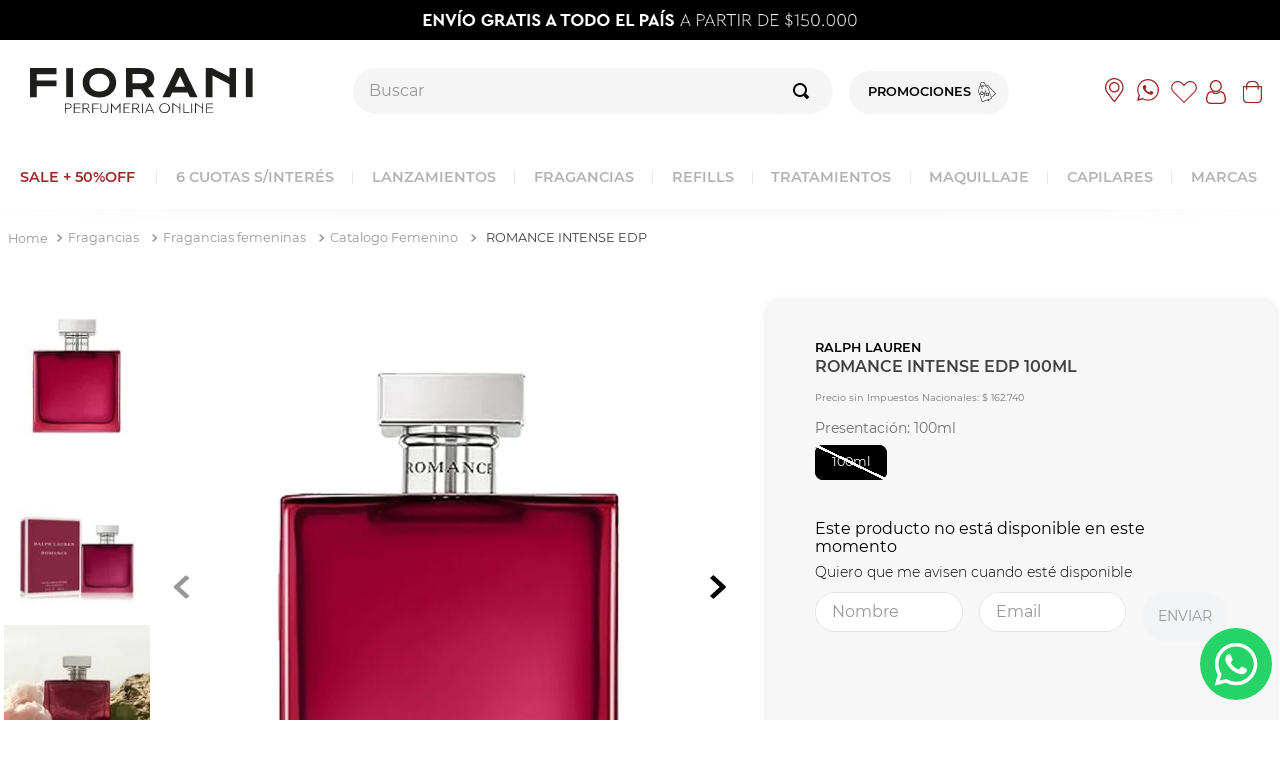

--- FILE ---
content_type: text/html; charset=utf-8
request_url: https://www.google.com/recaptcha/enterprise/anchor?ar=1&k=6LdV7CIpAAAAAPUrHXWlFArQ5hSiNQJk6Ja-vcYM&co=aHR0cHM6Ly93d3cuZmlvcmFuaS5jb206NDQz&hl=es-419&v=N67nZn4AqZkNcbeMu4prBgzg&size=invisible&anchor-ms=20000&execute-ms=30000&cb=2z6tqadqbod8
body_size: 48859
content:
<!DOCTYPE HTML><html dir="ltr" lang="es-419"><head><meta http-equiv="Content-Type" content="text/html; charset=UTF-8">
<meta http-equiv="X-UA-Compatible" content="IE=edge">
<title>reCAPTCHA</title>
<style type="text/css">
/* cyrillic-ext */
@font-face {
  font-family: 'Roboto';
  font-style: normal;
  font-weight: 400;
  font-stretch: 100%;
  src: url(//fonts.gstatic.com/s/roboto/v48/KFO7CnqEu92Fr1ME7kSn66aGLdTylUAMa3GUBHMdazTgWw.woff2) format('woff2');
  unicode-range: U+0460-052F, U+1C80-1C8A, U+20B4, U+2DE0-2DFF, U+A640-A69F, U+FE2E-FE2F;
}
/* cyrillic */
@font-face {
  font-family: 'Roboto';
  font-style: normal;
  font-weight: 400;
  font-stretch: 100%;
  src: url(//fonts.gstatic.com/s/roboto/v48/KFO7CnqEu92Fr1ME7kSn66aGLdTylUAMa3iUBHMdazTgWw.woff2) format('woff2');
  unicode-range: U+0301, U+0400-045F, U+0490-0491, U+04B0-04B1, U+2116;
}
/* greek-ext */
@font-face {
  font-family: 'Roboto';
  font-style: normal;
  font-weight: 400;
  font-stretch: 100%;
  src: url(//fonts.gstatic.com/s/roboto/v48/KFO7CnqEu92Fr1ME7kSn66aGLdTylUAMa3CUBHMdazTgWw.woff2) format('woff2');
  unicode-range: U+1F00-1FFF;
}
/* greek */
@font-face {
  font-family: 'Roboto';
  font-style: normal;
  font-weight: 400;
  font-stretch: 100%;
  src: url(//fonts.gstatic.com/s/roboto/v48/KFO7CnqEu92Fr1ME7kSn66aGLdTylUAMa3-UBHMdazTgWw.woff2) format('woff2');
  unicode-range: U+0370-0377, U+037A-037F, U+0384-038A, U+038C, U+038E-03A1, U+03A3-03FF;
}
/* math */
@font-face {
  font-family: 'Roboto';
  font-style: normal;
  font-weight: 400;
  font-stretch: 100%;
  src: url(//fonts.gstatic.com/s/roboto/v48/KFO7CnqEu92Fr1ME7kSn66aGLdTylUAMawCUBHMdazTgWw.woff2) format('woff2');
  unicode-range: U+0302-0303, U+0305, U+0307-0308, U+0310, U+0312, U+0315, U+031A, U+0326-0327, U+032C, U+032F-0330, U+0332-0333, U+0338, U+033A, U+0346, U+034D, U+0391-03A1, U+03A3-03A9, U+03B1-03C9, U+03D1, U+03D5-03D6, U+03F0-03F1, U+03F4-03F5, U+2016-2017, U+2034-2038, U+203C, U+2040, U+2043, U+2047, U+2050, U+2057, U+205F, U+2070-2071, U+2074-208E, U+2090-209C, U+20D0-20DC, U+20E1, U+20E5-20EF, U+2100-2112, U+2114-2115, U+2117-2121, U+2123-214F, U+2190, U+2192, U+2194-21AE, U+21B0-21E5, U+21F1-21F2, U+21F4-2211, U+2213-2214, U+2216-22FF, U+2308-230B, U+2310, U+2319, U+231C-2321, U+2336-237A, U+237C, U+2395, U+239B-23B7, U+23D0, U+23DC-23E1, U+2474-2475, U+25AF, U+25B3, U+25B7, U+25BD, U+25C1, U+25CA, U+25CC, U+25FB, U+266D-266F, U+27C0-27FF, U+2900-2AFF, U+2B0E-2B11, U+2B30-2B4C, U+2BFE, U+3030, U+FF5B, U+FF5D, U+1D400-1D7FF, U+1EE00-1EEFF;
}
/* symbols */
@font-face {
  font-family: 'Roboto';
  font-style: normal;
  font-weight: 400;
  font-stretch: 100%;
  src: url(//fonts.gstatic.com/s/roboto/v48/KFO7CnqEu92Fr1ME7kSn66aGLdTylUAMaxKUBHMdazTgWw.woff2) format('woff2');
  unicode-range: U+0001-000C, U+000E-001F, U+007F-009F, U+20DD-20E0, U+20E2-20E4, U+2150-218F, U+2190, U+2192, U+2194-2199, U+21AF, U+21E6-21F0, U+21F3, U+2218-2219, U+2299, U+22C4-22C6, U+2300-243F, U+2440-244A, U+2460-24FF, U+25A0-27BF, U+2800-28FF, U+2921-2922, U+2981, U+29BF, U+29EB, U+2B00-2BFF, U+4DC0-4DFF, U+FFF9-FFFB, U+10140-1018E, U+10190-1019C, U+101A0, U+101D0-101FD, U+102E0-102FB, U+10E60-10E7E, U+1D2C0-1D2D3, U+1D2E0-1D37F, U+1F000-1F0FF, U+1F100-1F1AD, U+1F1E6-1F1FF, U+1F30D-1F30F, U+1F315, U+1F31C, U+1F31E, U+1F320-1F32C, U+1F336, U+1F378, U+1F37D, U+1F382, U+1F393-1F39F, U+1F3A7-1F3A8, U+1F3AC-1F3AF, U+1F3C2, U+1F3C4-1F3C6, U+1F3CA-1F3CE, U+1F3D4-1F3E0, U+1F3ED, U+1F3F1-1F3F3, U+1F3F5-1F3F7, U+1F408, U+1F415, U+1F41F, U+1F426, U+1F43F, U+1F441-1F442, U+1F444, U+1F446-1F449, U+1F44C-1F44E, U+1F453, U+1F46A, U+1F47D, U+1F4A3, U+1F4B0, U+1F4B3, U+1F4B9, U+1F4BB, U+1F4BF, U+1F4C8-1F4CB, U+1F4D6, U+1F4DA, U+1F4DF, U+1F4E3-1F4E6, U+1F4EA-1F4ED, U+1F4F7, U+1F4F9-1F4FB, U+1F4FD-1F4FE, U+1F503, U+1F507-1F50B, U+1F50D, U+1F512-1F513, U+1F53E-1F54A, U+1F54F-1F5FA, U+1F610, U+1F650-1F67F, U+1F687, U+1F68D, U+1F691, U+1F694, U+1F698, U+1F6AD, U+1F6B2, U+1F6B9-1F6BA, U+1F6BC, U+1F6C6-1F6CF, U+1F6D3-1F6D7, U+1F6E0-1F6EA, U+1F6F0-1F6F3, U+1F6F7-1F6FC, U+1F700-1F7FF, U+1F800-1F80B, U+1F810-1F847, U+1F850-1F859, U+1F860-1F887, U+1F890-1F8AD, U+1F8B0-1F8BB, U+1F8C0-1F8C1, U+1F900-1F90B, U+1F93B, U+1F946, U+1F984, U+1F996, U+1F9E9, U+1FA00-1FA6F, U+1FA70-1FA7C, U+1FA80-1FA89, U+1FA8F-1FAC6, U+1FACE-1FADC, U+1FADF-1FAE9, U+1FAF0-1FAF8, U+1FB00-1FBFF;
}
/* vietnamese */
@font-face {
  font-family: 'Roboto';
  font-style: normal;
  font-weight: 400;
  font-stretch: 100%;
  src: url(//fonts.gstatic.com/s/roboto/v48/KFO7CnqEu92Fr1ME7kSn66aGLdTylUAMa3OUBHMdazTgWw.woff2) format('woff2');
  unicode-range: U+0102-0103, U+0110-0111, U+0128-0129, U+0168-0169, U+01A0-01A1, U+01AF-01B0, U+0300-0301, U+0303-0304, U+0308-0309, U+0323, U+0329, U+1EA0-1EF9, U+20AB;
}
/* latin-ext */
@font-face {
  font-family: 'Roboto';
  font-style: normal;
  font-weight: 400;
  font-stretch: 100%;
  src: url(//fonts.gstatic.com/s/roboto/v48/KFO7CnqEu92Fr1ME7kSn66aGLdTylUAMa3KUBHMdazTgWw.woff2) format('woff2');
  unicode-range: U+0100-02BA, U+02BD-02C5, U+02C7-02CC, U+02CE-02D7, U+02DD-02FF, U+0304, U+0308, U+0329, U+1D00-1DBF, U+1E00-1E9F, U+1EF2-1EFF, U+2020, U+20A0-20AB, U+20AD-20C0, U+2113, U+2C60-2C7F, U+A720-A7FF;
}
/* latin */
@font-face {
  font-family: 'Roboto';
  font-style: normal;
  font-weight: 400;
  font-stretch: 100%;
  src: url(//fonts.gstatic.com/s/roboto/v48/KFO7CnqEu92Fr1ME7kSn66aGLdTylUAMa3yUBHMdazQ.woff2) format('woff2');
  unicode-range: U+0000-00FF, U+0131, U+0152-0153, U+02BB-02BC, U+02C6, U+02DA, U+02DC, U+0304, U+0308, U+0329, U+2000-206F, U+20AC, U+2122, U+2191, U+2193, U+2212, U+2215, U+FEFF, U+FFFD;
}
/* cyrillic-ext */
@font-face {
  font-family: 'Roboto';
  font-style: normal;
  font-weight: 500;
  font-stretch: 100%;
  src: url(//fonts.gstatic.com/s/roboto/v48/KFO7CnqEu92Fr1ME7kSn66aGLdTylUAMa3GUBHMdazTgWw.woff2) format('woff2');
  unicode-range: U+0460-052F, U+1C80-1C8A, U+20B4, U+2DE0-2DFF, U+A640-A69F, U+FE2E-FE2F;
}
/* cyrillic */
@font-face {
  font-family: 'Roboto';
  font-style: normal;
  font-weight: 500;
  font-stretch: 100%;
  src: url(//fonts.gstatic.com/s/roboto/v48/KFO7CnqEu92Fr1ME7kSn66aGLdTylUAMa3iUBHMdazTgWw.woff2) format('woff2');
  unicode-range: U+0301, U+0400-045F, U+0490-0491, U+04B0-04B1, U+2116;
}
/* greek-ext */
@font-face {
  font-family: 'Roboto';
  font-style: normal;
  font-weight: 500;
  font-stretch: 100%;
  src: url(//fonts.gstatic.com/s/roboto/v48/KFO7CnqEu92Fr1ME7kSn66aGLdTylUAMa3CUBHMdazTgWw.woff2) format('woff2');
  unicode-range: U+1F00-1FFF;
}
/* greek */
@font-face {
  font-family: 'Roboto';
  font-style: normal;
  font-weight: 500;
  font-stretch: 100%;
  src: url(//fonts.gstatic.com/s/roboto/v48/KFO7CnqEu92Fr1ME7kSn66aGLdTylUAMa3-UBHMdazTgWw.woff2) format('woff2');
  unicode-range: U+0370-0377, U+037A-037F, U+0384-038A, U+038C, U+038E-03A1, U+03A3-03FF;
}
/* math */
@font-face {
  font-family: 'Roboto';
  font-style: normal;
  font-weight: 500;
  font-stretch: 100%;
  src: url(//fonts.gstatic.com/s/roboto/v48/KFO7CnqEu92Fr1ME7kSn66aGLdTylUAMawCUBHMdazTgWw.woff2) format('woff2');
  unicode-range: U+0302-0303, U+0305, U+0307-0308, U+0310, U+0312, U+0315, U+031A, U+0326-0327, U+032C, U+032F-0330, U+0332-0333, U+0338, U+033A, U+0346, U+034D, U+0391-03A1, U+03A3-03A9, U+03B1-03C9, U+03D1, U+03D5-03D6, U+03F0-03F1, U+03F4-03F5, U+2016-2017, U+2034-2038, U+203C, U+2040, U+2043, U+2047, U+2050, U+2057, U+205F, U+2070-2071, U+2074-208E, U+2090-209C, U+20D0-20DC, U+20E1, U+20E5-20EF, U+2100-2112, U+2114-2115, U+2117-2121, U+2123-214F, U+2190, U+2192, U+2194-21AE, U+21B0-21E5, U+21F1-21F2, U+21F4-2211, U+2213-2214, U+2216-22FF, U+2308-230B, U+2310, U+2319, U+231C-2321, U+2336-237A, U+237C, U+2395, U+239B-23B7, U+23D0, U+23DC-23E1, U+2474-2475, U+25AF, U+25B3, U+25B7, U+25BD, U+25C1, U+25CA, U+25CC, U+25FB, U+266D-266F, U+27C0-27FF, U+2900-2AFF, U+2B0E-2B11, U+2B30-2B4C, U+2BFE, U+3030, U+FF5B, U+FF5D, U+1D400-1D7FF, U+1EE00-1EEFF;
}
/* symbols */
@font-face {
  font-family: 'Roboto';
  font-style: normal;
  font-weight: 500;
  font-stretch: 100%;
  src: url(//fonts.gstatic.com/s/roboto/v48/KFO7CnqEu92Fr1ME7kSn66aGLdTylUAMaxKUBHMdazTgWw.woff2) format('woff2');
  unicode-range: U+0001-000C, U+000E-001F, U+007F-009F, U+20DD-20E0, U+20E2-20E4, U+2150-218F, U+2190, U+2192, U+2194-2199, U+21AF, U+21E6-21F0, U+21F3, U+2218-2219, U+2299, U+22C4-22C6, U+2300-243F, U+2440-244A, U+2460-24FF, U+25A0-27BF, U+2800-28FF, U+2921-2922, U+2981, U+29BF, U+29EB, U+2B00-2BFF, U+4DC0-4DFF, U+FFF9-FFFB, U+10140-1018E, U+10190-1019C, U+101A0, U+101D0-101FD, U+102E0-102FB, U+10E60-10E7E, U+1D2C0-1D2D3, U+1D2E0-1D37F, U+1F000-1F0FF, U+1F100-1F1AD, U+1F1E6-1F1FF, U+1F30D-1F30F, U+1F315, U+1F31C, U+1F31E, U+1F320-1F32C, U+1F336, U+1F378, U+1F37D, U+1F382, U+1F393-1F39F, U+1F3A7-1F3A8, U+1F3AC-1F3AF, U+1F3C2, U+1F3C4-1F3C6, U+1F3CA-1F3CE, U+1F3D4-1F3E0, U+1F3ED, U+1F3F1-1F3F3, U+1F3F5-1F3F7, U+1F408, U+1F415, U+1F41F, U+1F426, U+1F43F, U+1F441-1F442, U+1F444, U+1F446-1F449, U+1F44C-1F44E, U+1F453, U+1F46A, U+1F47D, U+1F4A3, U+1F4B0, U+1F4B3, U+1F4B9, U+1F4BB, U+1F4BF, U+1F4C8-1F4CB, U+1F4D6, U+1F4DA, U+1F4DF, U+1F4E3-1F4E6, U+1F4EA-1F4ED, U+1F4F7, U+1F4F9-1F4FB, U+1F4FD-1F4FE, U+1F503, U+1F507-1F50B, U+1F50D, U+1F512-1F513, U+1F53E-1F54A, U+1F54F-1F5FA, U+1F610, U+1F650-1F67F, U+1F687, U+1F68D, U+1F691, U+1F694, U+1F698, U+1F6AD, U+1F6B2, U+1F6B9-1F6BA, U+1F6BC, U+1F6C6-1F6CF, U+1F6D3-1F6D7, U+1F6E0-1F6EA, U+1F6F0-1F6F3, U+1F6F7-1F6FC, U+1F700-1F7FF, U+1F800-1F80B, U+1F810-1F847, U+1F850-1F859, U+1F860-1F887, U+1F890-1F8AD, U+1F8B0-1F8BB, U+1F8C0-1F8C1, U+1F900-1F90B, U+1F93B, U+1F946, U+1F984, U+1F996, U+1F9E9, U+1FA00-1FA6F, U+1FA70-1FA7C, U+1FA80-1FA89, U+1FA8F-1FAC6, U+1FACE-1FADC, U+1FADF-1FAE9, U+1FAF0-1FAF8, U+1FB00-1FBFF;
}
/* vietnamese */
@font-face {
  font-family: 'Roboto';
  font-style: normal;
  font-weight: 500;
  font-stretch: 100%;
  src: url(//fonts.gstatic.com/s/roboto/v48/KFO7CnqEu92Fr1ME7kSn66aGLdTylUAMa3OUBHMdazTgWw.woff2) format('woff2');
  unicode-range: U+0102-0103, U+0110-0111, U+0128-0129, U+0168-0169, U+01A0-01A1, U+01AF-01B0, U+0300-0301, U+0303-0304, U+0308-0309, U+0323, U+0329, U+1EA0-1EF9, U+20AB;
}
/* latin-ext */
@font-face {
  font-family: 'Roboto';
  font-style: normal;
  font-weight: 500;
  font-stretch: 100%;
  src: url(//fonts.gstatic.com/s/roboto/v48/KFO7CnqEu92Fr1ME7kSn66aGLdTylUAMa3KUBHMdazTgWw.woff2) format('woff2');
  unicode-range: U+0100-02BA, U+02BD-02C5, U+02C7-02CC, U+02CE-02D7, U+02DD-02FF, U+0304, U+0308, U+0329, U+1D00-1DBF, U+1E00-1E9F, U+1EF2-1EFF, U+2020, U+20A0-20AB, U+20AD-20C0, U+2113, U+2C60-2C7F, U+A720-A7FF;
}
/* latin */
@font-face {
  font-family: 'Roboto';
  font-style: normal;
  font-weight: 500;
  font-stretch: 100%;
  src: url(//fonts.gstatic.com/s/roboto/v48/KFO7CnqEu92Fr1ME7kSn66aGLdTylUAMa3yUBHMdazQ.woff2) format('woff2');
  unicode-range: U+0000-00FF, U+0131, U+0152-0153, U+02BB-02BC, U+02C6, U+02DA, U+02DC, U+0304, U+0308, U+0329, U+2000-206F, U+20AC, U+2122, U+2191, U+2193, U+2212, U+2215, U+FEFF, U+FFFD;
}
/* cyrillic-ext */
@font-face {
  font-family: 'Roboto';
  font-style: normal;
  font-weight: 900;
  font-stretch: 100%;
  src: url(//fonts.gstatic.com/s/roboto/v48/KFO7CnqEu92Fr1ME7kSn66aGLdTylUAMa3GUBHMdazTgWw.woff2) format('woff2');
  unicode-range: U+0460-052F, U+1C80-1C8A, U+20B4, U+2DE0-2DFF, U+A640-A69F, U+FE2E-FE2F;
}
/* cyrillic */
@font-face {
  font-family: 'Roboto';
  font-style: normal;
  font-weight: 900;
  font-stretch: 100%;
  src: url(//fonts.gstatic.com/s/roboto/v48/KFO7CnqEu92Fr1ME7kSn66aGLdTylUAMa3iUBHMdazTgWw.woff2) format('woff2');
  unicode-range: U+0301, U+0400-045F, U+0490-0491, U+04B0-04B1, U+2116;
}
/* greek-ext */
@font-face {
  font-family: 'Roboto';
  font-style: normal;
  font-weight: 900;
  font-stretch: 100%;
  src: url(//fonts.gstatic.com/s/roboto/v48/KFO7CnqEu92Fr1ME7kSn66aGLdTylUAMa3CUBHMdazTgWw.woff2) format('woff2');
  unicode-range: U+1F00-1FFF;
}
/* greek */
@font-face {
  font-family: 'Roboto';
  font-style: normal;
  font-weight: 900;
  font-stretch: 100%;
  src: url(//fonts.gstatic.com/s/roboto/v48/KFO7CnqEu92Fr1ME7kSn66aGLdTylUAMa3-UBHMdazTgWw.woff2) format('woff2');
  unicode-range: U+0370-0377, U+037A-037F, U+0384-038A, U+038C, U+038E-03A1, U+03A3-03FF;
}
/* math */
@font-face {
  font-family: 'Roboto';
  font-style: normal;
  font-weight: 900;
  font-stretch: 100%;
  src: url(//fonts.gstatic.com/s/roboto/v48/KFO7CnqEu92Fr1ME7kSn66aGLdTylUAMawCUBHMdazTgWw.woff2) format('woff2');
  unicode-range: U+0302-0303, U+0305, U+0307-0308, U+0310, U+0312, U+0315, U+031A, U+0326-0327, U+032C, U+032F-0330, U+0332-0333, U+0338, U+033A, U+0346, U+034D, U+0391-03A1, U+03A3-03A9, U+03B1-03C9, U+03D1, U+03D5-03D6, U+03F0-03F1, U+03F4-03F5, U+2016-2017, U+2034-2038, U+203C, U+2040, U+2043, U+2047, U+2050, U+2057, U+205F, U+2070-2071, U+2074-208E, U+2090-209C, U+20D0-20DC, U+20E1, U+20E5-20EF, U+2100-2112, U+2114-2115, U+2117-2121, U+2123-214F, U+2190, U+2192, U+2194-21AE, U+21B0-21E5, U+21F1-21F2, U+21F4-2211, U+2213-2214, U+2216-22FF, U+2308-230B, U+2310, U+2319, U+231C-2321, U+2336-237A, U+237C, U+2395, U+239B-23B7, U+23D0, U+23DC-23E1, U+2474-2475, U+25AF, U+25B3, U+25B7, U+25BD, U+25C1, U+25CA, U+25CC, U+25FB, U+266D-266F, U+27C0-27FF, U+2900-2AFF, U+2B0E-2B11, U+2B30-2B4C, U+2BFE, U+3030, U+FF5B, U+FF5D, U+1D400-1D7FF, U+1EE00-1EEFF;
}
/* symbols */
@font-face {
  font-family: 'Roboto';
  font-style: normal;
  font-weight: 900;
  font-stretch: 100%;
  src: url(//fonts.gstatic.com/s/roboto/v48/KFO7CnqEu92Fr1ME7kSn66aGLdTylUAMaxKUBHMdazTgWw.woff2) format('woff2');
  unicode-range: U+0001-000C, U+000E-001F, U+007F-009F, U+20DD-20E0, U+20E2-20E4, U+2150-218F, U+2190, U+2192, U+2194-2199, U+21AF, U+21E6-21F0, U+21F3, U+2218-2219, U+2299, U+22C4-22C6, U+2300-243F, U+2440-244A, U+2460-24FF, U+25A0-27BF, U+2800-28FF, U+2921-2922, U+2981, U+29BF, U+29EB, U+2B00-2BFF, U+4DC0-4DFF, U+FFF9-FFFB, U+10140-1018E, U+10190-1019C, U+101A0, U+101D0-101FD, U+102E0-102FB, U+10E60-10E7E, U+1D2C0-1D2D3, U+1D2E0-1D37F, U+1F000-1F0FF, U+1F100-1F1AD, U+1F1E6-1F1FF, U+1F30D-1F30F, U+1F315, U+1F31C, U+1F31E, U+1F320-1F32C, U+1F336, U+1F378, U+1F37D, U+1F382, U+1F393-1F39F, U+1F3A7-1F3A8, U+1F3AC-1F3AF, U+1F3C2, U+1F3C4-1F3C6, U+1F3CA-1F3CE, U+1F3D4-1F3E0, U+1F3ED, U+1F3F1-1F3F3, U+1F3F5-1F3F7, U+1F408, U+1F415, U+1F41F, U+1F426, U+1F43F, U+1F441-1F442, U+1F444, U+1F446-1F449, U+1F44C-1F44E, U+1F453, U+1F46A, U+1F47D, U+1F4A3, U+1F4B0, U+1F4B3, U+1F4B9, U+1F4BB, U+1F4BF, U+1F4C8-1F4CB, U+1F4D6, U+1F4DA, U+1F4DF, U+1F4E3-1F4E6, U+1F4EA-1F4ED, U+1F4F7, U+1F4F9-1F4FB, U+1F4FD-1F4FE, U+1F503, U+1F507-1F50B, U+1F50D, U+1F512-1F513, U+1F53E-1F54A, U+1F54F-1F5FA, U+1F610, U+1F650-1F67F, U+1F687, U+1F68D, U+1F691, U+1F694, U+1F698, U+1F6AD, U+1F6B2, U+1F6B9-1F6BA, U+1F6BC, U+1F6C6-1F6CF, U+1F6D3-1F6D7, U+1F6E0-1F6EA, U+1F6F0-1F6F3, U+1F6F7-1F6FC, U+1F700-1F7FF, U+1F800-1F80B, U+1F810-1F847, U+1F850-1F859, U+1F860-1F887, U+1F890-1F8AD, U+1F8B0-1F8BB, U+1F8C0-1F8C1, U+1F900-1F90B, U+1F93B, U+1F946, U+1F984, U+1F996, U+1F9E9, U+1FA00-1FA6F, U+1FA70-1FA7C, U+1FA80-1FA89, U+1FA8F-1FAC6, U+1FACE-1FADC, U+1FADF-1FAE9, U+1FAF0-1FAF8, U+1FB00-1FBFF;
}
/* vietnamese */
@font-face {
  font-family: 'Roboto';
  font-style: normal;
  font-weight: 900;
  font-stretch: 100%;
  src: url(//fonts.gstatic.com/s/roboto/v48/KFO7CnqEu92Fr1ME7kSn66aGLdTylUAMa3OUBHMdazTgWw.woff2) format('woff2');
  unicode-range: U+0102-0103, U+0110-0111, U+0128-0129, U+0168-0169, U+01A0-01A1, U+01AF-01B0, U+0300-0301, U+0303-0304, U+0308-0309, U+0323, U+0329, U+1EA0-1EF9, U+20AB;
}
/* latin-ext */
@font-face {
  font-family: 'Roboto';
  font-style: normal;
  font-weight: 900;
  font-stretch: 100%;
  src: url(//fonts.gstatic.com/s/roboto/v48/KFO7CnqEu92Fr1ME7kSn66aGLdTylUAMa3KUBHMdazTgWw.woff2) format('woff2');
  unicode-range: U+0100-02BA, U+02BD-02C5, U+02C7-02CC, U+02CE-02D7, U+02DD-02FF, U+0304, U+0308, U+0329, U+1D00-1DBF, U+1E00-1E9F, U+1EF2-1EFF, U+2020, U+20A0-20AB, U+20AD-20C0, U+2113, U+2C60-2C7F, U+A720-A7FF;
}
/* latin */
@font-face {
  font-family: 'Roboto';
  font-style: normal;
  font-weight: 900;
  font-stretch: 100%;
  src: url(//fonts.gstatic.com/s/roboto/v48/KFO7CnqEu92Fr1ME7kSn66aGLdTylUAMa3yUBHMdazQ.woff2) format('woff2');
  unicode-range: U+0000-00FF, U+0131, U+0152-0153, U+02BB-02BC, U+02C6, U+02DA, U+02DC, U+0304, U+0308, U+0329, U+2000-206F, U+20AC, U+2122, U+2191, U+2193, U+2212, U+2215, U+FEFF, U+FFFD;
}

</style>
<link rel="stylesheet" type="text/css" href="https://www.gstatic.com/recaptcha/releases/N67nZn4AqZkNcbeMu4prBgzg/styles__ltr.css">
<script nonce="bzqFv8g0iLvJkl1YAbWp6Q" type="text/javascript">window['__recaptcha_api'] = 'https://www.google.com/recaptcha/enterprise/';</script>
<script type="text/javascript" src="https://www.gstatic.com/recaptcha/releases/N67nZn4AqZkNcbeMu4prBgzg/recaptcha__es_419.js" nonce="bzqFv8g0iLvJkl1YAbWp6Q">
      
    </script></head>
<body><div id="rc-anchor-alert" class="rc-anchor-alert"></div>
<input type="hidden" id="recaptcha-token" value="[base64]">
<script type="text/javascript" nonce="bzqFv8g0iLvJkl1YAbWp6Q">
      recaptcha.anchor.Main.init("[\x22ainput\x22,[\x22bgdata\x22,\x22\x22,\[base64]/[base64]/[base64]/[base64]/[base64]/[base64]/KGcoTywyNTMsTy5PKSxVRyhPLEMpKTpnKE8sMjUzLEMpLE8pKSxsKSksTykpfSxieT1mdW5jdGlvbihDLE8sdSxsKXtmb3IobD0odT1SKEMpLDApO08+MDtPLS0pbD1sPDw4fFooQyk7ZyhDLHUsbCl9LFVHPWZ1bmN0aW9uKEMsTyl7Qy5pLmxlbmd0aD4xMDQ/[base64]/[base64]/[base64]/[base64]/[base64]/[base64]/[base64]\\u003d\x22,\[base64]\x22,\x22I2BeHsOKMFHCkMKFwoLCvcO0acKjwo7DhUnDnsKWwqPDuGNmw4rCjcKfIsOeFcOiRHRXFsK3YzFhNijCtEFtw6BRCxlwMsOGw5/Dj1XDpUTDmMOrPMOWaMOLwqnCpMK9wrzCjjcAw4huw60lQWkMwrbDlsKPJ0YCVMONwop9X8K3woPClS7DhsKmLsKdaMKyaMKVScKVw7tzwqJdw60Rw74Kwr0VaTHDsiPCk35Iw5Q9w549GD/CmsKmwozCvsOyLmrDuQvDs8KRwqjCuidhw6rDicK2D8KNSMO7wqLDtWNxwonCuAfDkcO2woTCncKpGsKiMg0rw4DClHFswpgZwpdyK2J2SGPDgMOMwrpRRw9vw7/CqAPDviDDgRsSLkVOIxABwqlqw5fCusOdwqnCj8K7QMO7w4cVwpkrwqERwqDDpsOZwpzDt8KvLsKZAB8lX1VUT8OUw6NBw6MiwqgkwqDCgw8KfFJsacKbD8KIfkzCjMOhfn50wqnClcOXwqLCoUXDhWfCucO/wovCtMK/w7cvwp3DncO6w4rCvgloKMKewozDmcK/w5IiXMOpw5PCpMO0wpAtBMOJAizCkUEiwqzCtcOfPEvDrTNGw6xLejpMSHbClMOUeAcTw4djwo04YB1DekUWw4bDsMKMwplLwpYpFnsfccKZGAh8AMKXwoPCgcKbRsOoccONw67CpMKlKcOFAsKuw6o/wqowwr/CrMK3w6ocwpB6w5DDo8K3M8KPTMK1RzjDtMKpw7AhLEvCssOAE0nDvzbDi3zCuXwqWy/[base64]/CjcONYHA8w6rCinzCm8Kjw7zDkmLDl2HCuMK/VENUH8KJw6IMMlTDrcKXwoo/[base64]/RhbDlMOGVHlqw4tiQcOsGsOCeC0/w4YXAMOaw6TCvMKaWz/[base64]/[base64]/DgMKDRk7DkV5AKsOIw5pENRbCk27Cm8Okw7/[base64]/DshQTEUTCln5kWH7CtcOPwok5wonDsMOiwovDiSwqwq8pOETDhBAFwpfDgxzDmEQ5wpjCrFnCnCHCpMK8w4QnJcOAHcK3w7/[base64]/[base64]/DisK/fMK9w4bCnsOBw63CtjQFHMKnW8K9BCEcY8K/WwrDo2HCl8KYWcOKYcKzwoDCpsKZDhLClcKHwojCnR9Uw5PCshMCUsOYGjtawpPDqVTDpMKsw6fCv8Orw6klG8OewpLCv8KON8OMwqckwqPDpMKTw4TCt8OxEDxkwpIzQS/DkwPCu0zDlhbDjGzDjcOdeDYDw5PCllLDtQEjNj7CucOeOcObwqLCvsKnNsO3w7PDhcO/wotUcnZlaE49FiM4w6/DgsO6wp7DsmkqWQ4EwojCiyRkS8OFVl5BQcO7O3ZrVyjDmsOiwq0POyfDg0DDoFXChcO+WsK8w6M0dsOrwrbDtm3CqiLCoz/Di8KUAmMUw4x7wqbCl3LDiDcjw7xVNgQJYMKwLsOMwovCosOtQQbDm8K6YsO1wqIkc8KMw5Ikw7HDvgkjYsO6JSlnFMKvwpFDw4PCiAbCkVYmEHLDiMKzwrEvwq/Cp2LCr8KEwrlQw6BxZg7DqCIqwqvCtMKADMKOw6Vqw5R3QcO/ZVI3w4rDmSLCpMODw4gNcF0mcGvDp0vCvBBIwpHDoBPCl8OqZFjCgsKYZ2XClcKbAFRQwr/DicOUwqjDksOlIVYdVcKJw5pwEVZ/wqIeJMKIKMKSw4lcQcKFEDEmC8O5G8KYw7nDpMOHw48EecKRYjnCt8OiOTbDssK+woPCgkrCrMKvN1wEDcOmw4PCtHM2w5HDscOZDcOEwoFUEsKNY1fCj8KUwprCjiHCoDo/w4ELZElDwo3CpRdnw4ZPw53ChcKpw7XDrcOSSFMmwqNEwpJ9QMKNSEzChQnCr0Fuw7PCusKOJsKif2hpwqJFwq/CjBUITjENIjZ9wqDCncOKAcOswrPCn8Koch0BDxxdCl/DmQrDjsOhLXHClsOJK8K1bcOJw74KwqpQwq7DuhpVI8Oewp8IWMOCw77CuMOSFcOPZhjCtMKAIyPCsMOZMsOZw6bDjRfCkMOqw5LDrmfChyjCi2/DpzsHwpcLwoI9QcOgwqMeVhd0wp7DpzDDi8OlYMKyWljDpMK7w73CoG1ewqwHK8Obw4sbw6RcIMKkUsODwq9yDTBZBsOfwoRdC8KgwofDucKHE8OgAMKRwqXDq2gyMVQAwp9dVUTDuwvDsnF6wqvDp2R2IsObw4LDs8O6woE9w7nCnEgOOMKnDMK4wpxIwq/[base64]/[base64]/DrhpswpHDo8O0QiMAL8OsG0nCgiTCq8KRdMOYKw7DhFzCn8KLfMKQwrlDwoDCocOVMxHCrMKtW0JFw75rYibCrl7CgRDCg0fCoWU2wrIcw6cJw5Ndw7RtwoPDu8OJEMKmaMKWw5rCosO3woUsfMOkS1/Di8Kew5bCqcOVwrMcI3DCtlvCt8OpBSACw7LCnMKJEErCrnnDgQ9hw5fCjsOHYDFuRV4zwpp8w4fCqjovw6V1bsOAwqA9w4o5w6XCnCBpw4pEwoPDihBLNsOnAcOiByLDqWNAEMODwrlkw47ChC55wqZ4woASScKxw4tqwonDgMKEwqIYZErCtXTDs8Oxcm/CocO8AQ/Di8KAwqMmTm8gYz9Pw6xMWMKKA355EGgqDMOTNMKtw6YeaT/DoWsbwpELwrl3w5LCpDXCkcOlXVsRVcK2SgAMBkvDsgpQK8KJw60paMKrS2/CpyxpDDnDl8Onw6bDkMKSw5rCl1XDvsKoKnvChsOPw4DDpcK7w49nMAQCw75afMKUwr0zwrQoE8K0czvDucKGwo3DhsOjw5HCjwNsw5l/[base64]/CqcKiAn1Ww4DDjBgiVhnCm8OPw6haw6l0ShpZTcOmwo7DrFrDhsOASMKNfcKZBMOaQ3DCusOLwq/DtiIDw6/Dr8KewoHDljxEwpPCpsKhwqdXw7FYw63CuWU9P2DCucOjXsOyw4J+w4LChC/CokgEw6RAw6jCkBHDuhBICcOcPXHDpsKQBTvDqAYmJ8KkwpLDi8Kia8KrOjRNw4BOc8Kow7nCs8KWw5TCu8K8ZQA1wp7CuAlRVsKLw57ClFopDgLDvMKpwqw/w6HDqQdiK8KnwpzCgGbDsmdTwpLDrsOcw57CoMOYw6pgesOiVXELa8OpYH5taTFTw5fDgw5DwrMQwq5Zw5bDuAdTwrnCvzEtwoFqwoB9a3zDg8K3wpVxw7pNDCJAw6l/w77CgsKmMgdIBlzDuWDCjMKFwqjDqH4pw70aw4DCsw7DvsKMw57Cuzptw7FcwpwbVMKMwoTDqDzDkicyIldjwqfCvBTDkirChStUwqjCiwbCnF11w5Uew7DCpTTCpMKtb8Krwo/[base64]/[base64]/DgG3DuUbDjlnCqMKEw4YnwqLCo8OFwpsPejhFK8O9bnVRwrzChg5rbSJ/[base64]/DnnCiMOTwot2SDYKw7ZiN3poMsOOwrl+w4DCncOww7gkU2PDnHsAwp8Lw6dTw6tawr0Tw4/Dv8Krw4YxJMORTgrCn8K8wrxWw5rDmFTDhMK/w6B7IDVUw4XCgMOow7hLNG1Yw6/[base64]/ZMKMVcKDDMKGw6YDw45Ww6g2wo86wq9pWE1uACJBw6EPex/Dt8Khw6VJwq3Cnl3DtxPDtMOAw6bCojfCjcOoY8K6w54pwrfDnF8GDC0RKsKkGQMND8OqWMK1fyDCpBLDhMK3MRFPwq0hw71EwqDDj8OjfEE4R8Khw4DCnTnDmCbCiMKDwoDCvk1VUy4Rwr5/wrvCoEHDgljCqApNwrfCtkTDs2XCugrDq8OQw44kw71+DmjDhMKww5Uyw4AaPcKsw4nDjMOqwo3CmiZswpjCk8KAfsOcwrPDscKEw7dHwo/CnsKyw6Y/wqzCtsO4w7VSw6/Cn1c4wq3CusKBw5Z7w7RPw5sYMsOBVzvDvFbDp8KNwqgYwqXDqcOaTGXCh8OhwofCmlw7M8KMw5guw6rCisKWKsK6GT/CsxTCjjjDmVojPsKqdQ3CmMKhw5FhwpwHdsKSwq3Cq2nDvMOKAn7CnGEXI8K/bMK+ODjCgAXCunnDh1hLWcKWwrzCsg1AD0dlVBw8amp3w4xYAgzDvlXDusKkwrfCvEgGKX7DmQFmDmzClMOpw4oZTMOfcVdJwrRZeitPwoHDisOXw5HCnSgiwrlZRxczwoJew6HCiC9RwoVROMKjwobCmsO1w6A/w5VKLsOCwpjDgcKKE8OEwqvDo1HDhVfCgcOqw5XDpUY1PSQfwo/DjAvDhcKXKwfCiSFBw5bCoAXDpgkqw41bwrTDmcOlwr5EwovCt0vDlsKqwqAEOyIdwpYeIMKow5jCpzrCnWnCsQbDrcK9w6lGw5TDrsKfwqzDrjRhe8KSwqbDpsO1w48CBGTCs8OpwqMTAsKqw7/CmsK+w7zCssKnwq3CngrDuMOWwpVjw5s4woEjA8ONDsKpwqRaCsKCw7fCg8OLw4MQTxEXaxrCsWHCuVfDgG/[base64]/DlsKsDypFLTwXWyhFw6fCjMKIAhLCscOpC0XCom9UwqsWw4TCq8KYw7MFH8OhwrVSbxLCrsKKw5BPCEbDmiFRwqnDjsONw4nDpCzCiGbCnMKBw5McwrcjXBVuw7PCkC/Ds8KvwrZXwpTCosOuTcK1wr1cwqUSworDmynChsKWbXnCkcOyw4zDs8KRV8KGwr01woc6TxcYOy4hLVLDi3FYwoYhw6bDq8Kfw4HDqsO+AMOvwq88YcKgXMKhw4nCn2wTABrCvmPDu0HDkcKPw7bDgMOkw4l2w4gVJyzDsw/CvnTCnxHDqMO9w7BbKcKcwqZIXMKJEMONCsOMw5HCpsOiw5JfwrZ5w5fDhSpsw6sgwpDDlXxVUMOWTsO1w5XDqMOCWzw5wojDvx1BV0paeQXCrcKqBsK4YhBheMK2AcKYwoTDq8KGw63DjMK+O0nClcOmB8Okw5fDkMO6cEjDtEMqw6/Di8KJXHPCtMOCwr/DsF3CscObcMO5c8O3NcKZw4PCscOFJMOVwpJww5BGPMOxw4hCwrs4a0tOwp5Zw4XDssO0woFow4bCh8OSwrhTw7TCo2bDgMO/wrrDt3g7S8Kiw5jCknVow4JFdsOXw7ctB8K2FiBKw65cQsOLFjAlwqsTwrYpwpQCdQJ7A0XDisOTWyfCgBAuwrrDssKQw67DrVvDsmPDmMKiw4Mgw4vDrkBCOcOLw40Lw6PCky/DsBvDqcOiw7XCtE/ClMO6wr7DlVPDicOrwpvCisKWwrHDm2QieMO+w7IAw7XClsOpdkjCkMOmeHnCqQHDkVoGw6XDrxLDnGnDtMOUMn3CjsOdw7U6Y8OCTCdsYyTDvwwvwqpeVx/[base64]/wqLDqTUlw4TCrRPCh8Oaw4AGXzcRJMKiKXvDscKXwogTflTCr0cuw5/[base64]/[base64]/CuXcjw7DDrXTClhB0LHfDj3R0wpbDucOcw5jDoyMmw4jCqsOfw5/[base64]/DuTgPFQhQZsKPEcOKaMKTeWFQRMONw7zDqsO7w74uSMK8HMOIwoPDqsO6EMKAw7DDs2JFRcK2cHMQfsKywpJ4SkTDvsOuwo5vTkhtw7BTK8OxwrNMIcOewqLDqV0COFdUw64EwowOOXQ/RMO4Q8KSYDLCmcOMwqnChxxRDMKrVloYwrnDuMK/PsKPdcKbwqN8woTDqQRaw7NkQlnDijxdw78LDWzDqcO/[base64]/CqA/Dmlpgw4Q3MWd+wr/CssOsSUHDksO2w4vDol1JwrB7w4/DugLDvsKsMcOCwoTDpcKtw6bCi0PDo8Ohwp9FOVzCjMKKwp3DnG9Iwo1/ehbDnH81SsOjw7/Dl1Fyw5hzY3PDucK8b0xSY2Ykw5zCv8OieRzCvjZ9wrgIw4PCv8O7WcKCEsKSw41+w4toasKgwprCmcK0FynCj1DDixwrwqjCgD1UDMK/Sgl8BmYWwq3CgMKtAUpcSR/CtsO0wp1dw43CsMOGfsONZcKtw4rCgl1NHnHDlgxOwo0Kw5rDocOIWQV/wrLCrRNhw7rCpMORH8OwasKoWxgtwqrDjDrDjWjCv3EvZMK0w64IfwQ9wqR4PQPCmwsRVMKPwpXCsQBhw5LCnyPCg8KZwrbDgBXDtsKpMMKuw7rChS7CiMO6wqHCjU7CnRJZwowdwqMIInfCjsOxwqfDlMOTScOAPD/CjcOaST8tw4QsaxnDtAPCsHkSKsOkRUbDgk3CpcKGwr3CiMKaa0Y9wrfCtcKAwr4Ww6wdwrPDpArCmsKuw5JPw6dIw4NPw4FXEMK0SkrDmcOawobCvMOBJsKhwqfDu2MuRMO/f1PCsHhqd8KdPsOrw5IBQ1R/wpUuw5XCt8OZHU/CtsKPJcOnBMOtw7LCuAZHccKOwrJKMH3CuTjCvyjCrcKawoR0IWHCoMKTwo/DsANJZsO3w5/Dq8K2bkfDsMOJwoMbG2B6w6Amw6jDh8OJb8ODw5PCmsKxw4IXw7JZwpkLw5bDm8KHe8OnKHTCu8KvSGgiLn7Ckg1FSQPCgcKiScOTwqIhw51Xw4how4HCicKAwrlpw7XClsO5w7d2wrLCrcOGw5ouZ8OEN8OsUcOxOEBmMzbCgMOALcKaw63CvcK3wq/DqjwRwo3CkztMNlLDqm7DnkvCksOhdijCmMKLOwclw4PCs8KNw4RfUsKbwqEdw7ohw74vLQsxa8Kkw64KwprDm1DCuMKnXA7DuSjDn8K6w4NDXWY3KS7CscKuNsOiR8OtXcOSw7pAwrDDsMOhccOYwrx8T8OyIF/[base64]/ClTrDpxRLwrzCrMOQw515Z1swG8KoDy/DiCfCplM9wpPDrcOvwovDtgrDoXN9PgEUTcKXwqh+GMOjw4QCwpoMF8OcwrTDpsOQwoksw6HDhl1XOTbCsMOqw6gDTMOlw5TDlMKRwrbCuhgrwqpEHzEDbEITw6hYwrxFw7MFE8KFEcK/w6LDgRZ9AcKUw57DmcO2ZURTw5LDpEnCqFLCrkPCtcKJJiplYsKNb8Kyw6Icw4/Cly/CmsOtw43Ck8OVwo4jfGRPbsOIRxDCgMOBNSwjw6ZGwrTDp8OZwqXCosObwrTCkQxWw6DClMKGwpRnwp/DjDB2wqTDlcKkw45VwrAbDsKIBsO1w6/DjEtXQilbwrjDt8KTwqLCn1PDkWzDvxvClnrCtBbDhFEjwrkReCDCq8KGw7HCu8Khwp15DDDCkcKBwo/DtVoMN8KPw4PCtw51wpVNKlAEwrsifUjDh0Ayw7BQclN4wpvChFsqwr5KHcKsbTLDvyDDg8OPw4fCi8KxV8Krw4glwq/Cg8OIwrFeM8KvwqbCisK0RsK4QTnCjcO4CSbChEBpHcOQwpLCm8OIFMKtY8K4w43ChW/Dp0nDo17CuV3DgcORPRw2w6dUwrHDvMKQLV3Dnl/CqngMw4XCkcONb8KBwpJHw591wqjDhsOJDMO1VXLCuMKbw7jDoS3Cnz3Dn8KAw5tAAMOiew4ZbMKuaMKGSsKtbnhkGMOrwoUiDCXCusKtQsK5wo0nw6tPWltQwpx1wozDk8KWScKnwqZGw7/DkcKvwq3DuWYgBcKmwqXDkgzDnsO9w7RMwqB/wqfDjsOmw5DDjWt/wrV6w4YOw7rCgkHDhl5CG2JbHMOUwrovfsK9w6vDnkfCssOPw5h6OcK4XHPCv8KxGhcadSx2wo1Bwp18TUPDmsOGfAnDmsOaNRwIwphyLcOgw4jChjrCqVPCiDfDj8Ocwp7Ds8OLE8K2dk/DiTJSwpxFRsOXw4MXwrELAMOOWjnDu8OIc8KlwqfDpcK9f3cYC8KawpLDq0VJwqTDmGzCvMO0GsO8Gh7DhQLDsyXCoMOkMHvDqQwzw5R8AGZ8DsOyw55JU8KJw4TCp03Cq3HDuMKlw6bDiBRzw5XDuTN5KsKAwpfDqT3Ci31/[base64]/w4xiwp9hwr1Fw6YtY8Kcc8Kuwr/DjMOcJsKXGT7DowkzfsOuwqHDr8O5w5NtUMKcDMODwq7DvsOicmpow6jCklTDhsO3CcOAwrDCiiLCmQpzZMODEwNSM8Kbw4JHw6MBwr3CssOrKSN6w63CjQTDp8KgVTZ/w7XCqQHCjMOew6PDlF/CgjgADEjCmy0zFsK3wqbCgwzDisK1NQ7CjzB7DnFHfsKAQz3CtMO9wog2wog+w75BBMKgwrPDiMOvwqrDlxzChl8keMK5NMOWKnHClsO1XCc0NsKpYHkVMw7DjMOfwp/CtWzClMKpw40Two5Hw7p9woAZcgvCocOhM8OHCsOYDsOzS8O8wqQaw4B2ciAlbRc1wp7DpwXDi3h/wobCrMO4QAgrGzDDn8K7E1Z6G8O5BA3CqsKPOyIRw7xHwqPCn8OOakPCrQrDo8KkwqvCjMKTMTjCgXXDkzzCq8OHBQHDsUQ+MDbDqDMQw4LDl8OlW03DojI/w7/[base64]/C0vDnXXDhxopw4/Dr8OXZnvCkQ4bQUbDpiszw48ZCcKjKmTDrhXDrMOOfFwbK1rCrDYGw7M1Wl1zwqR9wrZldEzDjsKmwoDCvW5/W8ONFMKrF8O8VVtMEMKtNMOTwpssw5jCty5nNlXDqhU9JMKoG2FzAwI+N0cuKTTCp2PDpmvCiQQmwp4kw71zScKIMU8pDMKowqzDl8OUw5HCvUpHw7oBScOveMOGElzChVd/w7VQMEnDlwbCncKqw7rCrXxMZQXDtTdFT8OzwrFoMDt9XGBOazlJL0fCpHXCiMK0CzLDixTDnhvCrhvDhRHDnmXCgR/[base64]/DksOIaTkpW2Exw4tRdcK5NsKfAS9tXj9aw5vDmsOMwpwnwrPDtyowwpsAwqvCjy7Ciy9hwo7Dn1HCscKiRTRQfB7CpMK8csO8wrNhd8KiwrfCmjbClsKKIMONAybDjwcdwpPCjC/CjiAXYcKMworDlgbCucOuBcK5aFQ2eMOzw7stNHHCn3vCrGVkOcOAFMOswrrDoSfDv8OgQiHDmBnCg1tnT8KCwoHChzDCiQzCqWXDkk/[base64]/R8Oyw7N7XlzDs8Kjwq7DuzDCpcO6YcKAccKYf8O/XAwtEcKrw7TDsUovwpwYAl3DihTDsm/[base64]/CscK0wpNNS8KYw68RDC0WZyXDkcKpwpFrwrQVPcKxw684P0dfFF3Dpg56wq/CkMKZw67CgmRdw5sTbg3Ct8KwJFtXwpTCrcKYdylrLCbDl8Olw54Ow4HDscK3BFcwwrRmfsOLeMK0WgTDgyYzw69Hw5DDjcOuIsKEeRQNw5/CgkxCw53DgsOUwrzCrn0rSQHCqMKXw48kLHdVI8KhDgVjw6pawq4FZXHDisO9K8O5wodvw4Vlwr1/w7lPwpwlw4vDpVnCjkt+GsOTFR9rfMOAIcK9UjHCqm0/alFxfyoOB8O0wrFnw5cswrPDt8OTA8KZDMOcw4TCmcOHUFbDpMORw7rDlionwpxkw4PClcK+LsKEFsOBFyZ3wrNIe8OqE1UZw7bCqizDknV0wpF/Mz/DksK4O3NEWCXDk8OuwrsuKcKUw7PCpMONw57DoyQfcE/[base64]/woo4C8KFw6DCsMOtLMKywpDDmiPCiX7CshPDgsKVBxAMwoJRbVIOw6PDvFk5NiPCmMKZM8KNIUPDmsO3VcK3dMKETHPDkBDCjsOYQ38GYcOgbcKwwpHDn0HDvS8zw6nDjcO/V8Knw5PCp3vDvcOQw7nDiMKwP8OswoHDugFswq5OBcKVw6XDv2REZXvDvy9twq7DncKEWsKywo/DhcKYHsOnw5hfa8KyXsKqEsKkNzIwwpFvwpxhwotwwrTDmW8SwrVBVnvCtX0hwqbDvMOqE0Y1f2Mzex7DisOywpHDki16w4ctCTJRI2FwwpEtV0AKMkEHIFXCkyxhwqfDthbCi8Kew7/Ch3ZHDkVlwo7Dq13ChsOvw7dlw5JSw7XDncKgwoQnSiDCtMKjwoIJwrFFwoHCvcK6w6rDhG1JVnpew6hDGVISVDHDh8KSwrEyaWVKYWcywqbCtGzDpGDDkgrCqnvCscKKTigow4jDqgUEwqHClcOIFRjDuMOHMsKTwoFzWMKUw4VUDjLDhVzDtn7DoGpYwot/w5U5fcO+w6cdwr5TNwd6w63CsjvDoB8ow4RJJDTCl8K/VSkvwp8HecOxTsOOwq3DtsK7eW5+wrVBwrwsDcOawpEDHMKEwphzYsKrw45lf8OSwqodKcKUFsOhJMKvMcOTV8OyYjTCgMOswrxpwpXCo2DCk3PDg8O/wr8HKgofaXbDgMOCwojDhl/CgMK5O8ODF28IGcKmwo1/Q8OKwoMsH8OswpN6CMKCJMOUwpVWM8OHWsOIwrnCoi1pw6g9DH7Dk03CvcK7wp3DtHYtMj7Dk8OwwqAYwpLCksOYw7bDp2LCoRUoOnYiD8OGw757fsOawoPCiMKEfMKvOMKOwpcOwqvDp1nCrcKMVns4Bg3CrcKuCcOCwonDosKMaS/[base64]/wrRowqbCi8OWwq3DuH3DgcOIS8KpworCjQdgAXESPgrCocKrwqJ3w6oDwrQ3EMKlP8K0wqbCtgXCmSxXw64FK07CvMOUwqBCc3QtI8KKwpM7eMOfSHZiw6Y5woR/CxDCi8OPw5nClcOjNx8FwqDDj8KCwqHDogzDkHHDjHHCo8KRw4Rxw4oBw4LDkTvCgTQDwpEpRS7DisKsPh/DosKOaBzCtMOqccKdUgvDhsKuw7zChVQyMMOmw6bDvgJzw7NLwqbDkikRw4U+ZhtwN8ONw45Fw5AWw5wZKVNzw48+wpxCYEJtK8K3w4/[base64]/woIpL8Oawqp8w7N+w5jDtsOMG0XCl3TCjitJw4QkEMONwrXDh8K9fcO+w5DCkMKfw4NEKC7CisKWwo7CrcOfT0TDo1FdwpHDoDEAw6/ClXvCmlgEZkpxA8OjNnQ9eUPDo2TCusOJwq7Cj8OoMk/Cjm/[base64]/Cu2jCuMKGw7/DgcKCw6bDhjYfwpfCsGkuwo/[base64]/wpHCvMOPA8OIw57CtsO3EH5pw57Crz0vwqjDk8KAJUdLdMOTEmPDscKFwo/CiVx7MsKJFFXDuMKlVjolQcOaZFBDw6bCo3ZSw6hHLC7Dt8Ovw7DDrsOYw6DDksOLScO6w77CncKTSsOcw5/DrMKfwrXDtAVIOsOGwq3CpcOLw4YqJzsYM8OCw43DiQJIw6t5w7bDpUpiwrjDjmHClsKtw6LDkMOZwofDjsKoVcO2DsKadsODw75Lwrduw690w6rDicOgw4kzXsKJQ2jDoCfCkgbCq8KawprCpkTCj8Kuai1JdDjDom/DgsOqHcKVZHzCncKQPGh7A8O8KEDCiMK6bcOAw6dBPEcBwqLDh8KXwpHDhF4+wqTDoMK/JcKfBsK5RyXDkjBxTCjCnXDDtSrDshU4wogwIcOtw5dhD8OtQcOrHcO6wp4TeRLDt8KAw4VZFcODwqRgwqvCuzFvw5HCvj9ObyBALR/CkcOmw6x9wr7DiMOUw7xgw4HDs0swwoY4TcK4P8O7ZcKZwqPCt8KIEEfCqkYSwrkQwqoLwoAnw4ZaFcKfw7vCkH4KNMOyDXrCqMKfMlDDtEdDVE/DvjbDpkjDqcOBwqJJwoJtHQPDnjoQwoLCoMKWw7JoZcKRQhDDpRjDoMO/w4Q8bcOOw7h2WsOFwoDCh8KDw6/[base64]/Cn8KHIB3CqSMgCsOSKMK0BQY8w7s0RMOtI8KOb8O/wrt/woR8Q8OLw6QmIwRWw41sacKMwpUVw6Jtw43DtmQ3PMKRw54fw70Kw4fChMKqwpPClMOWMsKbUDE/[base64]/[base64]/LcOxw6zDtcOGw7jDoWQdWMONNMKHwqs6CU8bwoEgwprDksK0wpwLTC3CryzDoMK/w61Twppfwo/CrAVKJ8OrfTNPwp/Dl1jDjcO2w6NqwprCpMO0P01+OcOywpPCoMOqNsKEwqY4w4APw7MeEsOkw5zDncKMw6TCg8KzwoIyJsKybG7CgHc3wrMlwrlCXsOZOwZWHBHDr8OGYihuMzhWwq8awpLChj7CsW1jwrU1M8OKYcOcwpJPUcO6K2YDwoHChcOwbsKkwqLCuXpGPMOVw5/CnMKqBDDDjsO0RsOGw7nDksKzP8O7V8OfwqHDsHIewpIzwrfDo3hcacKdDQ5Pw6/CkgPCocOOd8O7HcOlw43Cs8OSRMOtwovDmMOtwpNvVFcBwp/CjsOowrZkXcKFKsKHwpcEScOqwqMJw7zDosKwIMOIw7zDlMOgP3rDjlzDs8OKwr3DrsKwZ1UjMsOsZcK4wps0wqBjEF8AVwR+wrfDlAnChcK5Ij/DmW/Dh1RtYibDiiZFWMKsfsOCNlvCm23CrsKOwpVzwpMNJCrDpcKqw44cX1/CtizCq21bCcKswobDpTQcw4nCl8KfZ1UNw53Dr8OwcQnDvzAxw4R2TcKgSsONw4LDnlXDksKGwoTCpcOiwqVYLsKTwovDrTVrw4/Dt8O9IQvCswtoLQzCrgfDlMONw7Vkc2bDi2vCqsOAwqoHw4TDsFPDlmYhwqnCqmTCtcOCB2QKM0fCpDfDu8OWwrnCp8KzTnrChVnDh8OrQ8OOwprCl0FUwpYzFcKGcjppccO8w40vwq/[base64]/[base64]/DssKvwphpwrTDl8OXw4wYwohmwpDDgQrCs8OWPg8/[base64]/DlsOBwovDtS90wr1hIgjDoQPCnnfDgMKIQAcyw5rDlsOnwrzDv8Khwo7DksObRTrDv8KGw5/DiSUpwrvCoyLDs8O8WsOEwrrCgMKtJDrDtUbDusKZLMOuw7/CoEJowqHCjsOww44oI8KBOxzCh8KUN3VNw6zCrB1uTcOCwrVYQMKUwqMJwqoXw44+wpEkcMO8w5XCqcK5wo/[base64]/FktnLGnDgsORwqnCsSQXXMOCw4fCrzNyCVfDnSTDoF0HwrVIAsKRw6vChcK9Qw8Dw4LChQrCpTFYwq0Aw7LCtEoQQV0ywp7CgsKqBMKnESXCp0rDicOiwr7DpWNZa8K0dm7Drh7CtsO/woRTWRfCkcKUbxYkERPDtsOfwoJnw6nClcOIw4LCiMObwqfCjDzCg3EbO1saw5jCqcORIC/Dp8OAw5dgwr/DrsOLwo/CqsOOw7DCvsOlwoXCvsKNGsO8SsK3w5bCryhjw6zCti80PMO9NAIkPcOpw4dewrp7w5DDmsOnFUI8wp8Ac8KTwpBww7vCs0PCgHnCt1swwoTCoHMmw5oUG0nCsU/DmcOdIMKBbxg3PcK7IcOxL2PDuxfDo8KrJRrDlcOrworCuT8rdsOudsOHwrY+YsOfw7HCtyMqw4DCnMOZJTPDtTfCvsK1w47ClCrDl04+dcKsNzzDrybCr8Ozw58/PsK1UxVlTMKfw53DhCTDg8ONW8OSw4vDtcOcwo0dfi/Ds0nDvyIHw6tYwr7CkMKBw6PCocKSw7vDpht4UcK0ZEIcbl/DvnEnwobDmFbCrlHCnsOIwqdzw4soEcKadsOqRsK9w6tFBhPDnMKIw5NJWsOcBQTCuMKcw7/DvsOkcT7CuRwuPsKnwqPCv3nCpH/CnALDscKwH8OewohwKsO1KxUKKsKUw4bDmcKCw4VKTWfDssOUw5/ChXjDp0zDhnoAGcO9FsOAwp7CtMKVw4PDjCHCq8KFVcO1U3bDo8OGw5YLST/CgzzDlsKJOhAow4FIwrtEw4NSw4zCoMOHf8OPw4fDpsOyETA8wrkmwqIwRcOvLXdNwoFQwr/[base64]/Du8OwIzVpwrFoMgbDs8KVN8KHw6/Cl8KWI8O/[base64]/Cp8ObLMKuYlQEK2zCv8O3PW/[base64]/Co8KAw4UjwpvDrCo1wr7CkFdUOMOyKcO6w4d0w5J3w5DCtMO0BTdAwrZ/w6LCv0bDsGTDtx/Du15zw49CPMOFfTvDghwadH0IT8OQwpzChQtGw4DDuMOWw53Dil16ZVsyw5LDp0XDkUAQIQBnbsKmwpoWVsO1w6bDhiclKcOSwpfDs8KlccOzB8OIw5ZiUMKxMxIeWMO3w6TChsKMwp9+w5sJZG/CtT7DhMKVw6jDtsOcCB91eXsAHU3DjEjCjxLDtwtbwoLDkmfCpXbCncKYw5s+wrkBNFJcP8ORw5bDrBsIw5PCpS1Ew6jCkEUEwp8uw7htw48swpfCiMOkBMOFwr1bPnBPwonDpF7CpsO1bE1DwobCpj9gPcKsJyQnHRVJbsOmwrzDrMKtcsK4wofDpTXDlB/DpAoNw5LCrw7DqDXDgsOoU3Y5wrXDjjrDiyDCncOxfCprJcK9w75RcCXDnsKtwovCp8KEf8K2wq5wZF4mRQfDvznCk8OlCMKxYmHCsWRucsKdwrBEw6lkwrzCh8OpwozDncKqAsOAUDbDt8OZwrfCnFpkwoZsScKxw510X8O6EVfDuk/CugkHEsKLQX3DoMKrwrPCoC/Dnz/CpcK0XGBjwozCkgjCg0HDrhhYNsKWaMOCPWbDn8KrwrDDgsKCQALDm0UUA8OXN8OywpVgw5DCq8OBFsKhw4zDjnDCggnDiTIpUMO9ZWl5wojCgAZwEsOdwobCq0LDlQw/wqMwwo0mEEPCgk/[base64]/Ch2Zlwp/DmcOowpjCu8K2woLCvsKyFsKhwpJtwrMLwph0wqLCiCcSw53CgwTDhk3DuyZYasOawrFmw58VP8OzwozDvMKoXjDCpykPfx7DrsOEMMK/w4fDlD/CllkyX8K7w7lNw7pXKgQXw47CgsK6eMOYTsKfwoJxwrvDgUvDkcKsCC/DvEbChMOAw7VxERHDsWgfwokhw6VsNG/DisOKw4liMFTDgcK8CgbDpEYwwpDCmjjCp2LDjzkCwpjDlDvDox19IEBMw7bClwfCvsKxaytKWMOWR3rCiMOkw7fDgjbCg8Osf1pfwqhmwpxNXwrCminDjcOnw4UJw4zCgDzDsAdVwr3DsENlK356wqo/wonCqsOBw7gyw4VkS8OSaFUELTRyQ1vCkcKtw5c/wo9mw7TDocOPGMKKdcOUIlzCoUnDhsK+eh8dV39Mw5xrHWzDtsKcXMKtwo/DolfCtcKrwpvDkMKqwqzCpH3CtMKUfA/DnsK5wozCs8K4w57DosKoIA3Cny3Cl8OOw7jCt8KTb8OKw5/DuWYaIVk+YMO1fW8tFcKyN8OQEElTwr/CqsOyQMKkc2Agwr3DsEMEwoM3DsKQw5vDuHs/[base64]/DvTQJw5Y/OEHDu8OhwrPDt03CpVzDoXcIw53Dm8Kaw6llw7BqRhfChsO4w7jDt8OHGsOfKsKAw51Hw6xuLibDgMKbw47DlTYpIm3CvMOpDsO3w5Rlw7zCvmxZT8OxZ8KbPxDDn2NfITrDqA7Dg8KiwrtAWsKvZ8O+w5o/O8OfKsOnwrjCm0HCo8OLwrE1aMOjZQ0QFcKxwrrCosOgw4/[base64]/Cl1kow4LDgx3DvgZaw7zDukoBw60Zw7fDoxbCqx8ww5TDhz1GOEtec3TDmTkYNMOlc1vCvsK8ZMOTwoFcJcKywpbClsO/w6TCgCXCj309Gh5PKF8Nw43DjRwYcyLCtStawoPCtMOSw7NzH8OLwpLDuloNK8KrAh3CnHXCo2wYwrXCvcOxCjpGw43DiRzCssO1EMKTwp41wqQZw5ohXMO+WcKMw6LDqMK2Swoqw6bDuMKqwqMJbsOvw7jCny/CrcO0w4I6w6HDiMKQwoXCu8KDw5HDvMOvw5Nbw7DDnMOvckxtTMK0wpvDr8O1w4spHyMVwocmRxLCuy/CvMKKw7fCrMK0XcKiTAvDuGoVwpE7w4Z1wqnCqxbDkcORYBjDp2/DvMKQw63Doj7DqnjCsMKywo9JLxLClkwyw6d+w5VSw6NuEsKPJ1Jcw5/CqMKuw6/[base64]/UiPDoMOww70pw4zDr8Ogw5Jzwo/CmsOPKEVWw7zCvSzChUFzbcO1IsKMw57CqsKewrHClsOfDVzDoMOTWHLCohFBf3RAw7Zqw5oYw4rDmMK8wqfDr8OSwpJeXm/Du08WwrLCrsOiJ2RNw4cHwqBWw4bDjMOVw6zDr8O8Pj9vwrJpwr5jZAnCh8O/w6glwqB5wrB6cy3Dr8KocgQnDW/Cl8KYCMO9wpPDjsOeaMKrw4Y9HsKOwqUQwqHCjcKdUm9vwp8xwptWw6IWwqHDmsKYTcKewqx3YCjClHYFw6g3awciwpl2w6bDjMOFwpnDisKmw70JwppGM1/DvMKVwprDtnnCv8KjbMKVwrrCgMKnS8K1JcOqVxrCpcKySFTCg8KuFcOoZ0DCsMOgS8OtwotTT8KbwqTCr1VOw6ojbDNBwrvDtmHDu8O/wp/DvsOQKSV5w5XDhsOlwqjDv0vDvisHw6hVScK8dcO8woTDjMK0wqrCkwbDp8O4fsOjLMK2wprCg3xAQm5Nd8KwL8K+UsKnwp/[base64]/DhjrDnDtjw5NRT8K2wq3CrkPDicKGwo3Dk8OZw5M5EsOEwpURCMK9dsKLTsKEwq/DmwNhwqt0eEcNK0MjCxnDhsK/MhbDssKpRsOpw6fDnEHDmMKJLQoJL8K7HAFPEMOOKizCiSQHacOmw4rCk8KVb1DDqkrDrcOCwrHCgsKsd8KNw4nCuBnCssKOw4tdwrIwOB/Dhiw7wr1kwpVOfh5xwqLCisKgFsOHT2nDm0klwrzDkMOPw7rDiBhAwq3DucKZRcOBficAWl3DpyQUWcKlw77DnUYsa19+fV7CjnTDiEMHwpA4bEPCggLDjVR3AsK8w7HChWfDtMOQYUcdw4dJRDxmw4jDpsK9w5Mrwplaw6VRwprCrh4PfkPCqWoha8KjNMKAwrnDrB/CsC7CqwgKfMKOw75WJj3CuMOawr3Dgw7CvcOKwo3DuUJpDATDhBzDkMKDw6Bvw6vCr1cywpfCoEN6w43DnVdpE8K3RcK6A8KHwpJKw7/DocOSMlvCkDzDuwvCvFzDm1PDnGvCmwjCrcKrBcKVYsKbG8KgAFnCiVxUwrPCnloJOEIUIQzDkHvCsx/CtMKyFE5wwppPwrVGw7vDmsOwUno7w6zCiMKpwrrDgsK1wrLDkMO3ZEbCuD8LLcKEwpXDtxk9wrNcNkrCqyZIwqbCn8KVVibCpcK/OMO/w5vDrBwuGMOuwoTCiipuJsOSw40kw4p/w6HDmwLCszM1McOuw6s6wrFmw6k2ZsKzXSzDqMK6w5QOWcO1ZMKLGXjDu8KBJCkAw7sjw7fDoMKWfgrCqMOPX8OFXMK/acORU8KXDsOtwqvDhgUIwp1QQ8OWD8Oiw7hbw6IPIcODS8O9S8Kud8Odw6krJTbClHXDrMOLwp/DhsOTMsK5w5/Do8Kiw75ZFcOmN8Oxw719wrFpw58FwopEwpHCscOxw4fDsBghQ8K3fMO8w7JMwpXCrcOvw7kzYQ4Gw4jDt114KD7Cp1UvHcKgw6piw4zCqQwowpLCphDDh8Oaw47Dr8OUwozDpMKPwoxsYMKCID3CisKVHMOzXcKgwqcbw6TDhmsGwobDsHE0w6/[base64]/CkyXCtsO1XMKtJMKww6vCgMONXkRAwrjDu8KmVcKZQRfCvlrDosOaw5gQf2bDnwTCrsOCw6fDnEt/Q8Oow5kew40xwpJcPzAWfxsbw4DDkS87CsKHwoRNwosiwpTCosKDw43CkG1swpkXwp1gX3ZWwrR/wqM+wrnDpDkaw6TDusOew5Ejc8KQQcKxwrxQwoXDlDnDlcOXw7/CucKOwrQUQcOjw54fbMO0wrjDnsKWwrx/dcKxwo9wwrnCuQvCgsKewrJpNcK+Z1I5wpfCnMKODcKhfHdwZcOiw7xFccO6UMKLw6lOC3gPJ8OZB8KOwpxXS8OsccODwqtLw73DsC3DtMOZw7jDlWXDvMOzHx7CqMKCPMO3AcK9w5nCnAxiIMOqw4bDucKRSMOJwoMpwoDCjhIxw5cqNcK8wo/[base64]/wpxLQMKAXVM/w4bDi8OtwoHCoS5MQD7CpjpVecKicDLDjEDDmS7Du8KXJMOuwozCiMONTsK8KW7ClsKVwqFdw6VLYMO/w5nCuz3Ds8K/Myp5woFCwpbCrx7CrQPDog8Sw6FzNhHCv8ONwqXDt8KMYcOvwrbCpArDrTI3QTvCuwkMTkdiwrXDg8OGNsKYw6wYw5PDnVzDt8OvQx3DqMO4woLCrBsZw4Zuw7DCtH3DhMKSwqcbwoU8Oz3DjSzCnsKow6o7w7nCksKHwrvCksOfCAYwwp/Dhh4xL2fCu8K7JcO2JcOww6dVQ8KaAcKuwq9OGUt+Eit/wpvDoFXCjWEeI8OiZnPDpcKCPlLChMK6NMOiw6NzGWfCqgtpahbDoGBMwqVwwpnDvUohw40GDsKHS0wQT8ORwo4hwrZVXitIW8OTwooGG8KWbMOUa8OvZSPCtsO4w6R0w6jDtcOAw6/DqcKDcyDDgcOoL8O/KsKZLn3DmhPDrcOjw5jDrsOUw4ZnwoDDn8Oew6nCusOQUmdxScK0woRTw4zCj2RiVWbDrEZXScOkwpnDi8OZw5Mxe8KfJ8O/[base64]/CqlfDjcKsB8KoKRhyP3HDnlEWwqXCp8K2w4LCrcOuw77DiQPCmkTDoFvDowDCncKvdMKSwpIowppBXWF0wrTCjHwcw6ASGw\\u003d\\u003d\x22],null,[\x22conf\x22,null,\x226LdV7CIpAAAAAPUrHXWlFArQ5hSiNQJk6Ja-vcYM\x22,0,null,null,null,1,[21,125,63,73,95,87,41,43,42,83,102,105,109,121],[7059694,433],0,null,null,null,null,0,null,0,null,700,1,null,0,\[base64]/76lBhnEnQkZnOKMAhnM8xEZ\x22,0,0,null,null,1,null,0,0,null,null,null,0],\x22https://www.fiorani.com:443\x22,null,[3,1,1],null,null,null,1,3600,[\x22https://www.google.com/intl/es-419/policies/privacy/\x22,\x22https://www.google.com/intl/es-419/policies/terms/\x22],\x22E/KI5djnXqn+j7vEwc3oykEWmh14WDpNlIi5FFSo4fU\\u003d\x22,1,0,null,1,1769293797257,0,0,[253,158,157],null,[96,224,48,40,18],\x22RC-gPpgSr4phPpfxA\x22,null,null,null,null,null,\x220dAFcWeA71AEa_Nv02E_ANnLTp-uUbekg90uW34Y8c-p948Enr_q_CaNTdHUB6o1urvRr7LjeRvTwQmRKR1lMyKNOEvwAjer4M7Q\x22,1769376597257]");
    </script></body></html>

--- FILE ---
content_type: text/css
request_url: https://fioraniar.vtexassets.com/_v/public/vtex.styles-graphql/v1/fonts/561968847704aa2c23ea5de4a0742ffad66b09e4?v=1&workspace=master
body_size: 678
content:
@font-face {font-family:Montserrat;font-weight:light;font-style:normal;src:url(/_v/public/vtex.styles-graphql/v1/font/d2883f54c18c6fa56233fd5e0ddfbdb2.woff?workspace=master) format("woff");}
@font-face {font-family:Montserrat;font-weight:medium;font-style:normal;src:url(/_v/public/vtex.styles-graphql/v1/font/5dc472df566397bce7f92bbdef2e6689.woff?workspace=master) format("woff");}
@font-face {font-family:Montserrat;font-weight:bold;font-style:normal;src:url(/_v/public/vtex.styles-graphql/v1/font/7c097feeb44b9f78a3d1b314f9b316e0.woff?workspace=master) format("woff");}
@font-face {font-family:Montserrat;font-weight:regular;font-style:italic;src:url(/_v/public/vtex.styles-graphql/v1/font/b64b91c15dcea59064db56bfba850d6b.woff?workspace=master) format("woff");}
@font-face {font-family:Montserrat;font-weight:regular;font-style:normal;src:url(/_v/public/vtex.styles-graphql/v1/font/7a32b7cca51796fb738ba11ad5ae4632.woff?workspace=master) format("woff");}

--- FILE ---
content_type: text/css; charset=utf-8
request_url: https://fioraniar.vtexassets.com/_v/public/assets/v1/published/fioraniar.fiorani@5.0.31/public/react/TaxFreeDiscount.min.css?workspace=master
body_size: -153
content:
.fioraniar-fiorani-5-x-discounted-price__value{font-size:.6rem;color:#757575;line-height:1.2;display:block;padding-top:.5rem}

--- FILE ---
content_type: text/css; charset=utf-8
request_url: https://fioraniar.vtexassets.com/_v/public/assets/v1/published/vtex.store-components@3.178.5/public/react/ShippingSimulator.min.css?workspace=master
body_size: -76
content:
.vtex-store-components-3-x-shippingContainer,.vtex-store-components-3-x-shippingContainerLoader,.vtex-store-components-3-x-shippingCTA,.vtex-store-components-3-x-shippingInputLoader,.vtex-store-components-3-x-shippingNoMessage,.vtex-store-components-3-x-shippingTable,.vtex-store-components-3-x-shippingTableBody,.vtex-store-components-3-x-shippingTableCell,.vtex-store-components-3-x-shippingTableCellDeliveryEstimate,.vtex-store-components-3-x-shippingTableCellDeliveryName,.vtex-store-components-3-x-shippingTableCellDeliveryPrice,.vtex-store-components-3-x-shippingTableHead .vtex-store-components-3-x-shippingTableHead,.vtex-store-components-3-x-shippingTableHeadDeliveryEstimate,.vtex-store-components-3-x-shippingTableHeadDeliveryName,.vtex-store-components-3-x-shippingTableHeadDeliveryPrice,.vtex-store-components-3-x-shippingTableLabel,.vtex-store-components-3-x-shippingTableRadioBtn,.vtex-store-components-3-x-shippingTableRow,.vtex-store-components-3-x-shippingZipcodeLabel,.vtex-store-components-3-x-shippingZipcodeLabelLoader{}

--- FILE ---
content_type: text/css
request_url: https://fioraniar.vtexassets.com/_v/public/vtex.styles-graphql/v1/overrides/fioraniar.fiorani@5.0.31$overrides.css?v=1&workspace=master
body_size: 339323
content:
.madeofpartnerar-connectif-0-x-madeof__connectif__container{margin:3rem auto 0;max-width:max-content}.vtex-flex-layout-0-x-flexRow--connectif-block-one .madeofpartnerar-connectif-0-x-madeof__connectif__container{margin:1.5rem auto 3rem}.madeofpartnerar-connectif-0-x-madeof__connectif__container--slider{width:100%;flex:unset}.madeofpartnerar-connectif-0-x-madeof__connectif__container--slider .madeofpartnerar-connectif-0-x-sliderLayoutContainer{max-width:max-content}.madeofpartnerar-connectif-0-x-sliderArrows .madeofpartnerar-connectif-0-x-caretIcon{color:#ef2056}@media screen and (max-width:768px){.madeofpartnerar-connectif-0-x-madeof__connectif__container--slider .madeofpartnerar-connectif-0-x-slide{width:inherit!important;margin:0 .25rem}.madeofpartnerar-connectif-0-x-sliderLeftArrow{left:0}.madeofpartnerar-connectif-0-x-sliderRightArrow{right:0}.madeofpartnerar-connectif-0-x-sliderArrows .madeofpartnerar-connectif-0-x-caretIcon{transform:scale(.7)}}.vtex-breadcrumb-1-x-homeLink:after{content:"Home"}.vtex-breadcrumb-1-x-homeLink .vtex-breadcrumb-1-x-homeIcon{display:none}.vtex-breadcrumb-1-x-container{font-size:.8rem}@media (min-width:992px){.vtex-breadcrumb-1-x-container{min-height:2.2rem}}.vtex-flex-layout-0-x-flexRow--section-title{background-color:#fbfbfb}.vtex-flex-layout-0-x-flexRow--mobile-mg{margin:0 1rem}.vtex-flex-layout-0-x-flexCol--card{background-color:#fff;box-shadow:0 0 5px 5px rgba(0,0,0,.12);border-radius:1.5rem;padding:1.5rem;margin:.8rem}.vtex-flex-layout-0-x-flexRowContent--flex-direction-column{flex-direction:column}.vtex-flex-layout-0-x-flexRowContent--flex-direction-column .vtex-flex-layout-0-x-stretchChildrenWidth{width:100%!important;flex-direction:column!important}.vtex-login-2-x-contentContainer{border-radius:.7rem;box-shadow:0 0 8px 0 rgba(0,0,0,.1);overflow:hidden}.vtex-login-2-x-accessCodeOptionBtn .vtex-button,.vtex-login-2-x-emailPasswordOptionBtn .vtex-button{border:none;padding:.4rem;color:#fff;background-color:#ef2056}.vtex-flex-layout-0-x-flexRowContent--connectif-block{&>div{width:100%!important;&:empty{width:auto!important}}}.vtex-product-price-1-x-installments--shelf .vtex-product-price-1-x-installmentValue--shelf .vtex-product-price-1-x-currencyDecimal--shelf,.vtex-product-price-1-x-installments--shelf .vtex-product-price-1-x-installmentValue--shelf .vtex-product-price-1-x-currencyFraction--shelf{display:none!important}.vtex-menu-2-x-styledLinkContent{justify-content:normal;white-space:normal;transition:all .3s}.vtex-menu-2-x-styledLinkContainer--btn-primary{margin:0}.vtex-menu-2-x-styledLinkContent--btn-primary{color:#fff;border-radius:2rem;display:inline-block;padding:.8rem 1.4rem;transition:all .3s;background-color:#ef2056;text-transform:uppercase;font-weight:500}.vtex-menu-2-x-styledLinkContent--btn-primary:hover{background-color:#cf103c}.vtex-minicart-2-x-closeIconContainer{background-color:#f79cb1}.vtex-minicart-2-x-closeIcon{color:#fff}.vtex-minicart-2-x-minicartTitle{color:#fff;position:absolute;width:16rem;text-align:center;top:.8rem;left:50%;margin-left:-8rem;font-weight:500;text-transform:uppercase;font-size:1.2rem}.vtex-minicart-2-x-minicartCheckoutButton{margin-bottom:2rem}.vtex-minicart-2-x-minicartCheckoutButton .vtex-button{padding:.6rem 0}.vtex-minicart-2-x-minicartQuantityBadgeDefault{transform:scale(.6);top:-.5rem;right:-.5rem}.vtexeurope-minicart-freeshipping-bar-2-x-barContainer{background-color:#ef2056}.vtexeurope-minicart-freeshipping-bar-2-x-freigthScaleContainer{box-shadow:none;border-bottom:1px solid #ededed}.vtexeurope-minicart-freeshipping-bar-2-x-text2,.vtexeurope-minicart-freeshipping-bar-2-x-text4{font-size:0!important}.vtexeurope-minicart-freeshipping-bar-2-x-text2:after{margin-left:5px;content:"envío gratis!";font-size:14px}.vtexeurope-minicart-freeshipping-bar-2-x-text4:after{content:"¡Tenés envío gratis!";font-size:14px}.vtex-minicart-2-x-minicartProductListContainer .vtex-product-list-0-x-productPriceCurrency{display:none}.vtex-modal-layout-0-x-headerContainer{padding-left:1.5rem;border-bottom-color:#eee}.vtex-modal-layout-0-x-closeIcon{color:#000}.vtex-modal-layout-0-x-headerContainer .vtex-rich-text-0-x-paragraph{text-transform:uppercase}.vtex-modal-layout-0-x-headerContent .vtex-rich-text-0-x-container{margin:0!important}.vtex-modal-layout-0-x-headerContent .vtex-rich-text-0-x-paragraph{font-size:1rem!important}.vtex-modal-layout-0-x-paper{max-width:60rem}.vtex-modal-layout-0-x-paper--payments-modal{width:40rem}.vtex-modal-layout-0-x-paper--shipping-modal{width:30rem}.vtex-my-account-1-x-boxContainer{border:none;box-shadow:0 0 8px 0 rgba(0,0,0,.1);border-radius:.7rem}.vtex-dropdown__label,.vtex-input__label,.vtex-my-account-1-x-dataEntryLabel{font-weight:500}.vtex-product-highlights-2-x-productHighlightText{width:4rem;height:3rem;text-indent:-9999px;background-size:contain;background-repeat:no-repeat;background-position:top;margin:0!important;display:none}.vtex-product-highlights-2-x-productHighlightText[data-highlight-name=New],.vtex-product-highlights-2-x-productHighlightText[data-highlight-name=Nuevo],.vtex-product-highlights-2-x-productHighlightText[data-highlight-name=Nuevos]{background-image:url(https://fioraniar.vtexassets.com/assets/vtex.file-manager-graphql/images/804a901c-32e7-4f3a-a548-4bc555165781___82b1d5364b23b01e570408de71d13302.png);display:block}@media (min-width:768px){.vtex-product-highlights-2-x-productHighlightText{width:6rem;height:4rem}}.vtex-rich-text-0-x-heading--section-title{margin-bottom:0;margin-top:3rem;font-weight:400;padding-bottom:1rem;position:relative;color:#000;font-size:2.2rem}.vtex-rich-text-0-x-heading--section-title:after{content:"";position:absolute;bottom:0;width:50px;height:2px;background-color:#ef2056;left:50%;margin-left:-25px}.vtex-rich-text-0-x-heading--store-title{font-size:1.2rem;margin-bottom:0}.vtex-rich-text-0-x-link{color:#3f3f40}.vtex-rich-text-0-x-container--text-center{display:block}.vtex-rich-text-0-x-heading--text-center,.vtex-rich-text-0-x-paragraph--text-center{text-align:center}@media (max-width:767px){.vtex-rich-text-0-x-heading--section-title{font-size:1.8rem}}.vtex-rich-text-0-x-wrapper--line-title{width:100%}.vtex-rich-text-0-x-heading--line-title{border-bottom:1px solid #000;padding-bottom:.8rem}.vtex-search-2-x-tileListList{margin:0 .5rem}.vtex-search-2-x-tileListSpinner{min-height:6rem}.vtex-search-2-x-biggy-autocomplete{border-radius:.7rem;box-shadow:0 0 8px rgba(0,0,0,.15);padding-top:0}.vtex-search-2-x-searchBanner--banner-search-desktop{margin:1rem 0 0 2rem}@media (min-width:768px){.vtex-search-2-x-biggy-autocomplete{overflow:hidden}}@media (max-width:767px){.vtex-search-2-x-biggy-autocomplete-wrapper{width:94vw}.vtex-search-2-x-itemList{order:3}}.vtex-store-components-3-x-container{max-width:1320px}.vtex-store-components-3-x-searchIcon{color:#000}.vtex-store-components-3-x-logoImage{width:100%}.vtex-button{border-radius:2rem;transition:all .3s}.vtex-dropdown__container,.vtex-input-prefix__group{border-radius:2rem;border-width:1px}.vtex-textarea__input{border-radius:1rem;border-width:1px}.vtex-input__label,.vtex-textarea__label{margin-top:1rem}.vtex-store-components-3-x-imageElement--payment-logo{margin-right:1rem}.vtex-store-components-3-x-productDescriptionContainer{margin:3rem 0}.vtex-store-components-3-x-imageElement--slider-home{display:block;margin-bottom:-1px}.vtex-store-components-3-x-productDescriptionTitle{background-image:url("[data-uri]");background-size:contain;background-position:bottom;background-repeat:no-repeat;padding-bottom:2rem;text-transform:uppercase;color:#7c7c7c;font-weight:500}.vtex-store-components-3-x-imageElement--gallery-section-banner-desktop{margin:0 auto 2rem;display:block}.vtex-store-components-3-x-imageElement--gallery-section-banner-mobile{margin-bottom:1rem}@media (min-width:768px){.vtex-store-components-3-x-imageElement--simple-prod-banner-x3{max-width:370px}}.vtex-store-components-3-x-imageElementLink--wishlist-header{width:26px;display:inline-flex;align-items:center;margin:0 1.2rem 0 .5rem}@media (max-width:767px){.vtex-store-components-3-x-imageElementLink--wishlist-header{position:absolute;right:4.2rem;top:1.2rem}}.vtex-store-components-3-x-imageElement--zoom-hover{transition:all .3s}.vtex-store-components-3-x-imageElement--zoom-hover:hover{transform:scale(1.04)}.vtex-store-drawer-0-x-closeIcon{color:#000}.vtex-store-form-0-x-formSubmitButton{margin-top:1rem}.vtex-store-link-0-x-link--btn-primary{color:#fff;border-radius:2rem;display:inline-block;padding:.8rem 1.4rem;transition:all .3s;background-color:#ef2056;text-transform:uppercase;font-weight:500;text-decoration:none;width:auto!important}.vtex-store-link-0-x-link--btn-primary:focus,.vtex-store-link-0-x-link--btn-primary:hover{background-color:#cf103c}.vtex-store-link-0-x-link--btn-dark{color:#fff;background-color:#000;border:2px solid #000}.vtex-store-link-0-x-link--btn-dark:focus,.vtex-store-link-0-x-link--btn-dark:hover{color:#000;background-color:#fff}.vtex-store-link-0-x-link--btn-secundary{color:#000;border-radius:2rem;border:2px solid #eee;display:inline-block;padding:.8rem 1.4rem;transition:all .3s;text-transform:uppercase;font-weight:500;text-decoration:none;width:auto!important;font-size:.8rem}.vtex-store-link-0-x-link--btn-secundary:focus,.vtex-store-link-0-x-link--btn-secundary:hover{background-color:#eee}.vtex-store-link-0-x-link--mt-40{margin-top:40px}.vtex-store-link-0-x-link--mt-30{margin-top:30px}.vtex-store-link-0-x-link--mt-20{margin-top:20px}.vtex-store-link-0-x-link--bebas{font-family:Bebas Neue}.vtex-store-link-0-x-link--w100{width:100%!important;text-align:center}.vtex-store-link-0-x-label--fs-xl{font-size:1.4rem}.vtex-store-video-1-x-videoContainer,.vtex-store-video-1-x-videoContainer--rounded{border:none}.vtex-store-video-1-x-videoElement--rounded{border-radius:1rem}.vtex-wish-list-1-x-wishlistIconContainer .vtex-button{opacity:1!important;bottom:auto!important;left:0!important;margin:0!important;width:auto!important;padding:0!important;z-index:1}.vtex-wish-list-1-x-wishlistIconContainer .vtex-button:focus,.vtex-wish-list-1-x-wishlistIconContainer .vtex-button:hover{background-color:transparent!important}.vtex-wish-list-1-x-wishlistIconContainer .vtex-button:after{display:none!important}.vtex-wish-list-1-x-wishlistIcon{background-size:contain}.vtex-wish-list-1-x-iconSize{width:20px;height:20px}.vtex-wish-list-1-x-wishlistIconContainer .vtex-wish-list-1-x-fill{background-image:url(https://fioraniar.vtexassets.com/assets/vtex/assets-builder/fioraniar.fiorani/5.0.31/icon-heart-fill___4180927f8f9e3b77fba235ed39a10611.svg)}.vtex-wish-list-1-x-wishlistIconContainer .vtex-wish-list-1-x-outline{background-image:url(https://fioraniar.vtexassets.com/assets/vtex/assets-builder/fioraniar.fiorani/5.0.31/icon-heart-outline___a73244d284d4fbb703f86ac14405254c.svg)}.vtex-flex-layout-0-x-flexRowContent--faq{background-color:#fff;margin:3rem 0 4rem;border-radius:.7rem;box-shadow:0 0 15px 0 rgba(0,0,0,.15);box-sizing:border-box}.vtex-flex-layout-0-x-flexColChild--payments-method-hl{box-shadow:0 0 15px 0 rgba(0,0,0,.15);margin:.8rem}.vtex-disclosure-layout-1-x-trigger--question{display:flex;align-items:center;cursor:pointer;outline:none;border-bottom:2px solid #eee;padding:.4rem 1.2rem}.vtex-disclosure-layout-1-x-trigger--question .vtex-rich-text-0-x-paragraph{font-weight:700;font-size:.9rem}.vtex-disclosure-layout-1-x-trigger .vtex-store-icons-0-x-caretIcon{margin-right:.5rem;width:30px;color:#7c7c7c}.vtex-disclosure-layout-1-x-trigger--question:focus,.vtex-disclosure-layout-1-x-trigger--question:focus .vtex-rich-text-0-x-paragraph,.vtex-disclosure-layout-1-x-trigger--question:focus .vtex-store-icons-0-x-caretIcon{color:#ef2056}.vtex-disclosure-layout-1-x-content--answer{transition:opacity .25s ease-in-out,height .25s ease-in-out,transform .25s ease-in-out;opacity:0;height:0;transform:translate3d(0,-10%,0);padding:0 1.2rem 0 3.6rem;background-color:#fbfbfb}.vtex-disclosure-layout-1-x-content--answer .vtex-rich-text-0-x-wrapper{padding:.5rem 0}.vtex-disclosure-layout-1-x-content--answer .vtex-rich-text-0-x-strong{font-weight:600}.vtex-disclosure-layout-1-x-content--answer .vtex-rich-text-0-x-container{font-size:.9rem}.vtex-disclosure-layout-1-x-content--answer .vtex-rich-text-0-x-listOrdered{margin:0;padding:0 0 0 1rem}.vtex-disclosure-layout-1-x-content--answer[data-enter]{opacity:1;height:fit-content;transform:translateZ(0)}.vtex-disclosure-layout-1-x-content--answer[data-leave]{height:0;overflow:hidden}.vtex-flex-layout-0-x-flexCol--brands-a-z-list{display:block;border-bottom:1px solid #000;padding:1rem 0;margin-bottom:1rem;height:auto;position:relative;z-index:1}.vtex-flex-layout-0-x-flexColChild--brands-a-z-list{display:inline-block;height:auto!important}.vtex-flex-layout-0-x-flexColChild--brands-a-z-list .vtex-store-link-0-x-link{font-size:2rem;color:#000;text-decoration:none;margin-right:1.5rem;font-weight:600}.vtex-flex-layout-0-x-flexColChild--brands-letter-list .vtex-store-link-0-x-link{color:#000;text-decoration:none;margin-bottom:1.2rem;text-transform:uppercase;display:block;font-weight:500;z-index:1;position:relative}.vtex-rich-text-0-x-container--brand-letter-title{margin-top:-7rem;padding-top:7rem}.vtex-rich-text-0-x-heading--brand-letter-title{font-size:2rem;color:#000;margin-bottom:1rem}.vtex-disclosure-layout-1-x-trigger--menu-mobile{display:flex;align-items:center;cursor:pointer;outline:none;border-bottom:1px solid #eee;padding:0 .8rem;position:relative}.vtex-disclosure-layout-1-x-trigger--menu-mobile .vtex-rich-text-0-x-paragraph{font-weight:600;text-transform:uppercase;margin:.8rem 0}.vtex-disclosure-layout-1-x-trigger--menu-mobile,.vtex-disclosure-layout-1-x-trigger--menu-mobile .vtex-rich-text-0-x-paragraph,.vtex-disclosure-layout-1-x-trigger--menu-mobile:focus,.vtex-disclosure-layout-1-x-trigger--menu-mobile:focus .vtex-rich-text-0-x-paragraph{color:#ef2056}.vtex-disclosure-layout-1-x-trigger--menu-mobile .vtex-store-icons-0-x-minusIcon,.vtex-disclosure-layout-1-x-trigger--menu-mobile .vtex-store-icons-0-x-plusIcon{width:30px;position:absolute;right:.8rem}.vtex-disclosure-layout-1-x-content--menu-mobile{transition:opacity .25s ease-in-out,height .25s ease-in-out,transform .25s ease-in-out;opacity:0;height:0;transform:translate3d(0,-10%,0);padding:0}.vtex-disclosure-layout-1-x-content--menu-mobile[data-enter]{opacity:1;height:fit-content;transform:translateZ(0)}.vtex-disclosure-layout-1-x-content--menu-mobile[data-leave]{height:0;overflow:hidden}.vtex-disclosure-layout-1-x-trigger--menu-mobile-second-level{padding:0 1.5rem}.vtex-disclosure-layout-1-x-trigger--menu-mobile-second-level:focus,.vtex-disclosure-layout-1-x-trigger--menu-mobile-second-level:focus .vtex-rich-text-0-x-paragraph{color:#000}.vtex-disclosure-layout-1-x-trigger--menu-mobile-second-level .vtex-rich-text-0-x-paragraph{font-weight:400;color:#000;font-size:.8rem}.vtex-disclosure-layout-1-x-content--menu-mobile .vtex-menu-2-x-styledLinkIcon{display:none}.vtex-disclosure-layout-1-x-trigger--menu-mobile-second-level .vtex-store-icons-0-x-minusIcon,.vtex-disclosure-layout-1-x-trigger--menu-mobile-second-level .vtex-store-icons-0-x-plusIcon{right:1.5rem;transform:scale(.8)}.vtex-disclosure-layout-1-x-trigger--menu-mobile-second-level{color:#000}.vtex-flex-layout-0-x-flexRow--header-desktop-first-row{background-color:#fff}.vtex-flex-layout-0-x-flexRowContent--header-desktop-first-row{transition:all .3s}.vtex-flex-layout-0-x-flexRow--main-menu{background-color:#fff}.vtex-flex-layout-0-x-flexRow--main-header-mobile{background-color:#fff;box-shadow:0 0 10px rgba(0,0,0,.1);position:relative}.vtex-flex-layout-0-x-flexRow--search-header-mobile{padding:0 .8rem}.vtex-flex-layout-0-x-flexRow--info-bar{background-color:#000}.vtex-flex-layout-0-x-flexRowContent--info-bar{display:block;text-align:center}.vtex-flex-layout-0-x-flexRowContent--info-bar .vtex-flex-layout-0-x-stretchChildrenWidth{display:inline-block;width:auto!important}@media (max-width:767px){.vtex-flex-layout-0-x-flexRowContent--info-bar .vtex-flex-layout-0-x-stretchChildrenWidth{display:block}}.vtex-flex-layout-0-x-flexRow--header-top-slider-slider{background-color:#000;padding:.3rem 0}.vtex-flex-layout-0-x-flexRow--header-top-slider-slider .vtex-store-components-3-x-imageElement{width:auto!important}.vtex-flex-layout-0-x-flexRow--main-menu-simple-row,.vtex-flex-layout-0-x-flexRowContent--main-menu-simple-row{display:block}.vtex-flex-layout-0-x-flexRow--main-menu-simple-row .vtex-flex-layout-0-x-stretchChildrenWidth{width:100%!important}.vtex-menu-2-x-styledLinkIcon--header-icon-button{color:#9c2828}@media (min-width:768px){.vtex-menu-2-x-menuContainerNav--main-menu{margin-bottom:15px}.vtex-menu-2-x-menuItem--main-menu:last-child .vtex-menu-2-x-styledLinkContainer--main-menu:after{display:none}.vtex-menu-2-x-menuItem--main-menu{flex:1 1 auto}.vtex-menu-2-x-styledLinkContainer--main-menu{padding:1.5rem 0;position:relative;transition:all .3s;margin:0 .99rem}.vtex-menu-2-x-styledLinkContainer--main-menu:after{content:"";position:absolute;right:-1rem;top:50%;margin-top:-.4rem;height:.8rem;border-right:1px solid #e6e6e6}.vtex-menu-2-x-styledLinkContent--main-menu-first-level{justify-content:center}.vtex-menu-2-x-styledLinkContent--main-menu{text-transform:uppercase;font-size:.9rem;color:#b3b3b3;font-weight:600}.vtex-menu-2-x-styledLinkContent--main-menu:hover{color:#9c2828}.vtex-menu-2-x-submenu--main-menu{width:1260px;margin:2.5rem auto;display:block}.vtex-menu-2-x-submenuWrapper--main-menu{background-color:hsla(0,0%,96.1%,.95);border-bottom:0;transition:all .25s ease-in-out;transform:translate3d(0,5%,0);opacity:0;height:0;overflow:hidden;display:block;box-shadow:0 0 15px rgba(0,0,0,.2);padding:0}.vtex-menu-2-x-submenuWrapper--main-menu--isClosed{transition:all 0ms}.vtex-menu-2-x-submenuWrapper--main-menu--isOpen{transform:translateZ(0);opacity:1;height:fit-content}.vtex-menu-2-x-submenu--main-menu .vtex-menu-2-x-styledLinkContainer--main-menu{padding:.5rem 0!important;margin:0}.vtex-menu-2-x-submenu--main-menu .vtex-menu-2-x-styledLinkContent--main-menu{text-transform:uppercase;font-size:.8rem;color:#424242!important;font-weight:400}.vtex-menu-2-x-submenu--main-menu .vtex-menu-2-x-styledLinkIcon--main-menu{color:#ef2056;margin-left:0}.vtex-menu-2-x-submenu--main-menu .vtex-menu-2-x-styledLinkContainer--main-menu:after{display:none}.vtex-menu-2-x-menuItem--main-menu-view-all{text-align:center}.vtex-menu-2-x-styledLinkContainer--main-menu-view-all{display:inline-block;padding:0;background-color:#fff;border-radius:.5rem;margin:1.5rem 0}.vtex-menu-2-x-styledLinkContent--main-menu-view-all{text-transform:uppercase;font-size:.8rem;padding:.8rem 1rem}.vtex-menu-2-x-styledLinkIcon--main-menu-first-level{position:absolute;right:-.55rem}.vtex-menu-2-x-menuItem--main-menu-first-level--isOpen .vtex-menu-2-x-styledLinkIcon--main-menu-first-level{transition:.1s linear;transform:rotate(90deg)}.vtex-menu-2-x-menuItem--header-icon-button{display:flex;align-items:center}.vtex-menu-2-x-styledLinkContainer--header-icon-button{margin:0}.vtex-menu-2-x-styledLinkContent--menu-sale{color:#9c2828;animation-duration:1s;animation-name:vtex-menu-2-x-sale-button-animation;animation-iteration-count:infinite}@keyframes vtex-menu-2-x-sale-button-animation{0%{color:#b3b3b3}50%{color:#9c2828}to{color:#b3b3b3}}.vtex-menu-2-x-submenu--main-menu-simple{width:auto;min-width:150px;margin:1rem 1.5rem;display:block}.vtex-menu-2-x-submenu--main-menu-simple-maquillaje{width:auto;min-width:275px;margin:1rem 1.5rem;display:block}}@media (max-width:767px){.vtex-menu-2-x-submenuWrapper--main-menu{position:static}.vtex-menu-2-x-menuContainerNav{width:100%}.vtex-menu-2-x-styledLinkContent--main-menu,.vtex-menu-2-x-styledLinkContent--main-menu-view-all{text-transform:uppercase;font-size:.8rem;padding:.4rem 0;color:#999}.vtex-menu-2-x-styledLinkContent--main-menu-black{color:#000}.vtex-menu-2-x-menuItem--main-menu,.vtex-menu-2-x-menuItem--main-menu-view-all{border-bottom:1px solid #eee}.vtex-menu-2-x-styledLinkContainer--main-menu,.vtex-menu-2-x-styledLinkContainer--main-menu-view-all{margin:0;padding:.5rem 1.5rem}.vtex-menu-2-x-styledLinkContent--first-level{text-transform:uppercase;margin:1rem 0;font-size:1rem;padding:0;color:#ef2056;font-weight:600}.vtex-menu-2-x-styledLinkContainer--first-level{margin:0 .8rem;padding:0}.vtex-menu-2-x-styledLinkContent--main-menu-view-all{font-weight:600;color:#000}.vtex-menu-2-x-menuItem--menu-sale{background-color:#ef2056}.vtex-menu-2-x-styledLinkContent--menu-sale{color:#fff}.vtex-menu-2-x-menuItem--whatsapp-icon-button{position:absolute;right:7.4rem!important;top:1.2rem}.vtex-menu-2-x-styledLinkContainer--header-icon-button{margin:0}}.vtex-rich-text-0-x-paragraph--menu-title{font-size:.9rem;margin:0 0 .5rem;text-transform:uppercase;color:#000;font-weight:600}.vtex-rich-text-0-x-strong--info-bar{font-weight:600}.vtex-rich-text-0-x-paragraph--info-bar{color:#fff;font-size:.9rem;padding:0 .15rem}@media (max-width:767px){.vtex-rich-text-0-x-paragraph--info-bar-a{font-size:.8rem;margin:.6rem 0}}.vtex-sticky-layout-0-x-container--sticky-header{background-color:#fff}.vtex-sticky-layout-0-x-container--sticky-header:after{content:"";position:absolute;bottom:-1.5rem;height:1.5rem;left:0;right:0;background-repeat:no-repeat;background-size:contain;background-position:top;background-image:url("[data-uri]")}.vtex-sticky-layout-0-x-container--sticky-header .vtex-button:focus,.vtex-sticky-layout-0-x-container--sticky-header .vtex-button:hover{background-color:transparent}.vtex-sticky-layout-0-x-container--sticky-header .vtex-button .vtex-login-2-x-profileIcon,.vtex-sticky-layout-0-x-container--sticky-header .vtex-button .vtex-minicart-2-x-minicartIconContainer{color:#9c2828;transition:all .3s;transform:scale(1.5)}.vtex-sticky-layout-0-x-container--sticky-header .vtex-button .vtex-minicart-2-x-minicartIconContainer{transform:scale(1.4)}.vtex-sticky-layout-0-x-container--sticky-header .vtex-button:hover .vtex-login-2-x-profileIcon,.vtex-sticky-layout-0-x-container--sticky-header .vtex-button:hover .vtex-minicart-2-x-minicartIconContainer{color:#9c2828}.vtex-sticky-layout-0-x-container--sticky-header .vtex-login-2-x-label{display:none}.vtex-sticky-layout-0-x-container--sticky-header .vtex-button__label{padding-left:0;padding-right:0}.vtex-login-2-x-box{right:-25px!important}.vtex-sticky-layout-0-x-container--sticky-header .vtex-store-drawer-0-x-openIconContainer{padding:1.3rem .8rem}@media (min-width:768px){.vtex-sticky-layout-0-x-wrapper--sticky-header{transition:all .3s}.vtex-sticky-layout-0-x-wrapper--sticky-header--stuck .vtex-flex-layout-0-x-flexRowContent--header-desktop-first-row{padding:.2rem 0}.vtex-sticky-layout-0-x-wrapper--sticky-header--stuck .vtex-menu-2-x-styledLinkContainer--main-menu{padding-top:1rem;padding-bottom:1rem}.vtex-sticky-layout-0-x-wrapper--sticky-header .vtex-rich-text-0-x-paragraph--info-bar{transition:all .3s}.vtex-sticky-layout-0-x-wrapper--sticky-header--stuck .vtex-rich-text-0-x-paragraph--info-bar{font-size:.7rem;margin:.5rem 0}}@media (max-width:767px){.vtex-sticky-layout-0-x-container--sticky-header .vtex-minicart-2-x-minicartWrapperContainer{position:absolute;right:.8rem;top:0}.vtex-sticky-layout-0-x-container--sticky-header .vtex-login-2-x-container{position:absolute;right:3.2rem;top:.8rem}.vtex-sticky-layout-0-x-wrapper--sticky-header--stuck .vtex-flex-layout-0-x-flexRow--search-header-mobile{display:none}}.vtex-store-components-3-x-logoContainer{display:block;max-width:225px}@media (max-width:767px){.vtex-store-components-3-x-logoContainer{padding:.9rem .5rem;max-width:10rem}}.vtex-flex-layout-0-x-flexRow--post-footer{border-top:1px solid #080808}.vtex-flex-layout-0-x-flexRow--newsletter{border-bottom:1px solid #343434;background-color:#070707}.vtex-flex-layout-0-x-flexRowContent--power-by-footer{margin-top:.3rem}.vtex-flex-layout-0-x-flexRowContent--footer-sn{display:block}.vtex-flex-layout-0-x-flexRowContent--footer-sn .vtex-flex-layout-0-x-stretchChildrenWidth{width:auto!important;display:inline-block}@media (max-width:767px){.vtex-flex-layout-0-x-flexRowContent--newsletter{padding:1.5rem 1.5rem 1.9rem}.vtex-flex-layout-0-x-flexRowContent--logos-post-footer{justify-content:center;padding-top:2rem}.vtex-flex-layout-0-x-flexRow--power-by-footer{padding:0 0 2rem}.vtex-flex-layout-0-x-flexRowContent--power-by-footer{justify-content:center}}.vtex-menu-2-x-styledLinkContent--footer-menu{color:#fff;font-size:.8rem;position:relative}.vtex-menu-2-x-styledLinkContent--footer-menu:after{content:"";left:0;position:absolute;top:50%;margin-top:-2px;width:4px;height:4px;background-color:#fff;display:block;opacity:0;transition:all .3s}.vtex-menu-2-x-styledLinkContent--footer-menu:hover{padding-left:.6rem}.vtex-menu-2-x-styledLinkContent--footer-menu:hover:after{opacity:1}.vtex-menu-2-x-styledLinkContainer--footer-menu{margin:0;padding:.5rem 0}.vtex-menu-2-x-styledLinkIcon--footer-menu{margin-right:.6rem}.vtex-menu-2-x-styledLinkContainer--footer-btn-compra-segura{margin:1rem 0 .5rem}.vtex-menu-2-x-styledLinkContent--footer-btn-compra-segura{color:#fff;border-radius:2rem;border:2px solid #fff;display:inline-block;padding:.8rem 1.4rem;font-size:.8rem;transition:all .3s}.vtex-menu-2-x-styledLinkContent--footer-btn-compra-segura:hover{color:#000;background-color:#fff}.vtex-menu-2-x-menuItem--whatsapp-icon-bubble{position:fixed;bottom:1rem}.vtex-menu-2-x-styledLink--whatsapp-icon-bubble{background-color:#25d366;color:#fff;border-radius:50%;display:flex;width:4.5rem;height:4.5rem;justify-content:center;align-items:center;transition:all .3s}.vtex-menu-2-x-styledLink--whatsapp-icon-bubble:hover{background-color:#20b758}@media (max-width:767px){.vtex-menu-2-x-styledLinkContainer--footer-btn-compra-segura{text-align:center;margin-top:2rem}.vtex-menu-2-x-menuItem--footer-menu{padding:0 1.5rem}}.vtex-rich-text-0-x-heading--footer-title{color:#fff;font-size:1rem;font-weight:600}.vtex-rich-text-0-x-paragraph--footer-text{color:#fff;font-size:.8rem}.vtex-rich-text-0-x-paragraph--footer-text-2{color:#fff;font-size:.5rem}.vtex-rich-text-0-x-paragraph--footer-copyright{white-space:nowrap;color:#fff;font-size:.8rem;margin:0}.vtex-rich-text-0-x-paragraph--newsletter-title{color:#fff;margin:0;font-size:1.6rem}.vtex-rich-text-0-x-paragraph--power-by-footer{margin:0;color:#fff;font-size:.8rem}@media (max-width:767px){.vtex-rich-text-0-x-container--footer-text-2{justify-content:center}.vtex-rich-text-0-x-container--footer-title{padding:1rem 1.5rem 0}.vtex-rich-text-0-x-paragraph--newsletter-title{font-size:1rem;margin-bottom:.7rem}.vtex-rich-text-0-x-wrapper--footer-copyright{padding:1rem}.vtex-rich-text-0-x-paragraph--footer-copyright{white-space:normal;font-size:.6rem}}.vtex-store-components-3-x-imageElement--logo-post-footer{align-self:center;margin-right:1rem}.vtex-store-components-3-x-imageElementLink--logo-post-footer{display:flex}.vtex-store-components-3-x-imageElement--power-by-footer-logo{margin-left:.5rem}.vtex-store-components-3-x-imageElement--sn-footer-icon{width:24px;margin-right:15px}.vtex-store-footer-2-x-footerLayout{background-color:#000}.vtex-store-footer-2-x-socialNetworkLink{width:26px}.vtex-store-footer-2-x-socialNetworkImage{filter:brightness(2)}@media (max-width:767px){.vtex-store-footer-2-x-footerLayout .vtex-store-components-3-x-container{padding:0}}.vtex-store-newsletter-1-x-newsletterForm{display:flex}.vtex-store-newsletter-1-x-emailInputContainer{flex-grow:1;margin-right:1rem}@media (max-width:767px){.vtex-store-newsletter-1-x-formSubmitContainer--newsletter-button .vtex-button{font-size:.8rem}.vtex-store-newsletter-1-x-formSubmitContainer--newsletter-button .vtex-button__label{padding:1rem}}.vtex-flex-layout-0-x-flexRow--bg-black{background-color:#000}.vtex-flex-layout-0-x-flexRowContent--gap-10{gap:10px}.vtex-flex-layout-0-x-flexRowContent--gap-15{gap:15px}.vtex-flex-layout-0-x-flexRowContent--gap-20{gap:20px}@media (max-width:767px){.vtex-flex-layout-0-x-flexRowContent--pt-mobile-0{padding-top:0!important}}.vtex-rich-text-0-x-heading--bebas,.vtex-rich-text-0-x-paragraph--bebas{font-family:Bebas Neue;line-height:.9;font-weight:400}.vtex-rich-text-0-x-heading--title{margin:0 0 1rem;color:#000}.vtex-rich-text-0-x-heading--fw-normal{font-weight:400}.vtex-rich-text-0-x-heading--mt-40{margin-top:40px}.vtex-rich-text-0-x-heading--mb-40{margin-bottom:40px}.vtex-rich-text-0-x-heading--mt-30{margin-top:30px}.vtex-rich-text-0-x-heading--mb-30{margin-bottom:30px}.vtex-rich-text-0-x-heading--mt-20{margin-top:20px}.vtex-rich-text-0-x-heading--mb-20{margin-bottom:20px}.vtex-rich-text-0-x-heading--mt-10{margin-top:10px}.vtex-rich-text-0-x-heading--mb-10{margin-bottom:10px}.vtex-rich-text-0-x-paragraph--text{margin:0 0 1rem}.vtex-rich-text-0-x-paragraph--mt-40{margin-top:40px}.vtex-rich-text-0-x-paragraph--mb-40{margin-bottom:40px}.vtex-rich-text-0-x-paragraph--mt-30{margin-top:30px}.vtex-rich-text-0-x-paragraph--mb-30{margin-bottom:30px}.vtex-rich-text-0-x-paragraph--mt-20{margin-top:20px}.vtex-rich-text-0-x-paragraph--mb-20{margin-bottom:20px}.vtex-rich-text-0-x-paragraph--mt-15{margin-top:15px}.vtex-rich-text-0-x-paragraph--mb-15{margin-bottom:15px}.vtex-rich-text-0-x-paragraph--mb-0{margin-bottom:0}.vtex-rich-text-0-x-paragraph--mt-0{margin-top:0}.vtex-rich-text-0-x-paragraph--lh-12{line-height:1.2}.vtex-rich-text-0-x-paragraph--fs-sm{font-size:.9rem}.vtex-rich-text-0-x-paragraph--fs-lg{font-size:1.2rem}.vtex-rich-text-0-x-paragraph--badge{padding:1rem 1.5rem;border-radius:1rem}.vtex-rich-text-0-x-paragraph--bg-gray{background-color:#e6e6e6}.vtex-rich-text-0-x-paragraph--bg-white{background-color:#fff}.vtex-rich-text-0-x-container--d-block{display:block}.vtex-store-components-3-x-imageElement--img-center{margin:auto;display:flex}.vtex-store-components-3-x-imageElement--mb-50{margin-bottom:50px}.vtex-store-components-3-x-imageElement--mt-50{margin-top:50px}.vtex-store-components-3-x-imageElement--mb-40{margin-bottom:40px}.vtex-store-components-3-x-imageElement--mt-40{margin-top:40px}.vtex-store-components-3-x-imageElement--mb-30{margin-bottom:30px}.vtex-store-components-3-x-imageElement--mt-30{margin-top:30px}.vtex-store-components-3-x-imageElement--mb-20{margin-bottom:20px}.vtex-store-components-3-x-imageElement--mt-20{margin-top:20px}.vtex-store-components-3-x-imageElement--mb-15{margin-bottom:15px}.vtex-store-components-3-x-imageElement--mt-15{margin-top:15px}.vtex-store-components-3-x-imageElement--mb-10{margin-bottom:10px}.vtex-store-components-3-x-imageElement--mt-10{margin-top:10px}.vtex-store-components-3-x-imageElement--mx-mc{max-width:max-content}@media (max-width:768px){.vtex-store-components-3-x-imageElement--hidden-mobile{display:none}}@media (min-width:767px){.vtex-store-components-3-x-imageElement--hidden-desktop{display:none}}.vtex-flex-layout-0-x-flexRow--2r-slider{background-image:url("[data-uri]");background-position:top;background-size:contain;background-repeat:no-repeat}.vtex-flex-layout-0-x-flexRowContent--2r-slider{margin-top:0}.vtex-flex-layout-0-x-flexRow--hightlight,.vtex-flex-layout-0-x-flexRow--payment-methods-slider{background-image:url("[data-uri]")}.vtex-flex-layout-0-x-flexRow--payment-methods-slider{background-position:bottom;background-size:contain;background-repeat:no-repeat;padding-bottom:1rem}.vtex-flex-layout-0-x-flexRow--hightlight{background-position:top;background-size:contain;background-repeat:no-repeat;border-bottom:1px solid #f4f4f4}.vtex-flex-layout-0-x-flexColChild--hightlight{text-align:center}.vtex-flex-layout-0-x-flexRow--bg-light{background-color:#f5f5f5}.vtex-flex-layout-0-x-flexCol--hightlight{border-right:1px solid #f4f4f4;padding:2rem}.vtex-flex-layout-0-x-flexRowContent--hightlight .vtex-flex-layout-0-x-stretchChildrenWidth:last-child .vtex-flex-layout-0-x-flexCol--hightlight{border-right:none}.vtex-flex-layout-0-x-flexRow--paraellas .vtex-button,.vtex-flex-layout-0-x-flexRow--paraellas .vtex-button:focus,.vtex-flex-layout-0-x-flexRow--paraellas .vtex-button:hover,.vtex-flex-layout-0-x-flexRow--paraellas .vtex-store-components-3-x-discountInsideContainer{background-color:#a5254a!important;border-color:#a5254a!important}.vtex-flex-layout-0-x-flexRow--paraellas .vtex-product-summary-2-x-price_listPrice{color:#f79cb1}.vtex-flex-layout-0-x-flexRow--paraellos .vtex-button,.vtex-flex-layout-0-x-flexRow--paraellos .vtex-button:focus,.vtex-flex-layout-0-x-flexRow--paraellos .vtex-button:hover,.vtex-flex-layout-0-x-flexRow--paraellos .vtex-store-components-3-x-discountInsideContainer{background-color:#91a3b7!important;border-color:#91a3b7!important}.vtex-flex-layout-0-x-flexRow--paraellos .vtex-product-summary-2-x-price_listPrice,.vtex-flex-layout-0-x-flexRow--paraellos .vtex-store-components-3-x-installmentsPrice{color:#91a3b7}.vtex-flex-layout-0-x-flexRow--maquillaje .vtex-button,.vtex-flex-layout-0-x-flexRow--maquillaje .vtex-button:focus,.vtex-flex-layout-0-x-flexRow--maquillaje .vtex-button:hover,.vtex-flex-layout-0-x-flexRow--maquillaje .vtex-store-components-3-x-discountInsideContainer{background-color:#e6af73!important;border-color:#e6af73!important}.vtex-flex-layout-0-x-flexRow--maquillaje .vtex-product-summary-2-x-price_listPrice,.vtex-flex-layout-0-x-flexRow--maquillaje .vtex-store-components-3-x-installmentsPrice{color:#e6af73}@media (max-width:767px){.vtex-flex-layout-0-x-flexRow--hightlight,.vtex-flex-layout-0-x-flexRow--pdp-hightlight{border-top:1px solid #f4f4f4;background:none}.vtex-flex-layout-0-x-flexRow--hightlight .vtex-store-components-3-x-container,.vtex-flex-layout-0-x-flexRow--pdp-hightlight .vtex-store-components-3-x-container{padding:0}.vtex-flex-layout-0-x-flexRowContent--hightlight .vtex-flex-layout-0-x-stretchChildrenWidth,.vtex-flex-layout-0-x-flexRowContent--pdp-hightlight .vtex-flex-layout-0-x-stretchChildrenWidth{width:50%!important}.vtex-flex-layout-0-x-flexRowContent--hightlight .vtex-store-components-3-x-imageElement,.vtex-flex-layout-0-x-flexRowContent--pdp-hightlight .vtex-store-components-3-x-imageElement{height:40px}.vtex-flex-layout-0-x-flexCol--hightlight,.vtex-flex-layout-0-x-flexCol--pdp-hightlight{padding:1rem}.vtex-flex-layout-0-x-flexRow--slider-prods-home .vtex-store-components-3-x-container{padding:0}.vtex-flex-layout-0-x-flexRowContent--slider-prods-home{padding-bottom:0}}@media (min-width:768px){.vtex-flex-layout-0-x-flexRowContent--hightlights-simple-prod-banner-right .vtex-flex-layout-0-x-stretchChildrenWidth:first-child{order:2}.vtex-flex-layout-0-x-flexRowContent--hightlights-simple-prod-banner-right .vtex-flex-layout-0-x-stretchChildrenWidth:last-child{order:1}}.vtex-flex-layout-0-x-flexRowContent--slider-prods-x2{max-width:760px;margin:auto}.vtex-rich-text-0-x-heading--hightlight{font-size:1rem;font-weight:400;color:#7c7c7c;margin:.6rem 0}.vtex-rich-text-0-x-link--hightlight-link{font-size:1rem}.vtex-rich-text-0-x-paragraph--hightlight{margin-top:0;font-size:.6rem;color:#7c7c7c}.vtex-rich-text-0-x-paragraph--hightlight-link{margin:.5rem 0}.vtex-rich-text-0-x-link--hightlight{color:#7c7c7c;text-decoration:none}.vtex-rich-text-0-x-container--bg-light{background-color:#f5f5f5}.vtex-rich-text-0-x-heading--home-section-title{margin-bottom:0;margin-top:4rem;font-weight:300;font-size:1.8rem}.vtex-rich-text-0-x-container--home-section-title{padding:0 1rem}.vtex-rich-text-0-x-strong--paraellas{color:#f79cb1;font-weight:600}.vtex-rich-text-0-x-strong--paraellos{color:#83a0b5;font-weight:600}.vtex-rich-text-0-x-strong--maquillaje{color:#e6af73;font-weight:600}.vtex-rich-text-0-x-paragraph--home-section-title{margin-top:0;color:#797979}@media (max-width:767px){.vtex-rich-text-0-x-heading--hightlight,.vtex-rich-text-0-x-link--hightlight-link{font-size:.8rem}.vtex-rich-text-0-x-paragraph--hightlight{display:none}.vtex-rich-text-0-x-paragraph--hightlight-link{display:block}.vtex-rich-text-0-x-heading--home-section-title{font-size:1.4rem;margin-top:2rem}.vtex-rich-text-0-x-paragraph--home-section-title{margin-bottom:0}.vtex-rich-text-0-x-heading--home-banner-title{font-size:1.4rem;margin:0 0 2rem;font-weight:300}}.vtex-rich-text-0-x-container--home-section-title-v2{display:block}.vtex-rich-text-0-x-heading--home-section-title-v2{text-transform:uppercase;padding-bottom:.3rem;margin-bottom:1.5rem;border-bottom:1px solid #000;font-size:1.5rem;font-weight:400}.vtex-store-components-3-x-imageElementLink--maquillaje-banner{text-align:center}.vtex-store-components-3-x-imageElement--home-banners-x-4-two-per-column{margin-bottom:6px}.vtex-store-components-3-x-imageElementLink--banner-home{margin:.25rem}.vtex-store-components-3-x-imageElement--banner-home{float:left}@media (min-width:768px){.vtex-store-components-3-x-imageElementLink--banner-home{margin:.5rem;transition:all .3s}.vtex-store-components-3-x-imageElementLink--banner-home:hover{transform:scale(1.05)}}.vtex-store-components-3-x-imageElement--top-slider-banner{border-bottom:3px solid #fff;display:block;margin:auto;width:100%}.vtex-flex-layout-0-x-flexCol--pdp-right-col{background-color:#f7f7f7;padding:2.5rem 3rem;border-radius:.8rem;box-shadow:0 0 8px 0 rgba(0,0,0,.1);position:relative}.vtex-flex-layout-0-x-flexCol--pdp-right-col .vtex-wish-list-1-x-wishlistIconContainer{position:absolute;right:-10px;left:auto;top:5px}.vtex-flex-layout-0-x-flexCol--pdp-right-col .vtex-button{padding:.6rem 0;min-height:3.1rem}.vtex-flex-layout-0-x-flexCol--pdp-right-col .vtex-button:after{content:"";width:1.1rem;height:1.1rem;display:block;position:absolute;background-repeat:no-repeat;background-size:contain;right:50%;margin-right:-3.6rem;top:.7rem;background-image:url("data:image/svg+xml;charset=utf-8,%3Csvg xmlns='http://www.w3.org/2000/svg' width='12.43' height='14.49'%3E%3Cpath d='M10.36 3.31C10.36 1.49 8.87 0 7.04 0H5.39C3.56 0 2.07 1.49 2.07 3.31H0v8.11c0 1.69 1.3 3.06 2.89 3.06h6.65c1.59 0 2.89-1.37 2.89-3.06V3.31h-2.07zM5.39.83h1.66c1.37 0 2.49 1.11 2.49 2.48H2.9C2.9 1.94 4.02.83 5.39.83zm6.21 10.6c0 1.23-.92 2.24-2.06 2.24H2.89c-1.14 0-2.06-1-2.06-2.24V4.14h1.24V5.8h.83V4.14h6.63V5.8h.83V4.14h1.24v7.29z' fill='%23fff'/%3E%3C/svg%3E")}.vtex-flex-layout-0-x-flexRow--shipping-modal{padding:1.5rem 1rem}.vtex-flex-layout-0-x-flexRow--pdp-separator{background-image:url("[data-uri]");height:14px;background-position:50%;background-size:contain;background-repeat:no-repeat;margin-bottom:.8rem}.vtex-flex-layout-0-x-flexRowContent--pdp-hightlight{box-shadow:0 0 8px 0 rgba(0,0,0,.1);border-radius:.5rem}.vtex-flex-layout-0-x-flexCol--pdp-hightlight{padding-top:1rem;padding-bottom:1rem}.vtex-flex-layout-0-x-flexCol--pdp-hightlight .vtex-store-components-3-x-imageElement{max-height:50px!important}.vtex-flex-layout-0-x-flexRowContent--product-image-brand{display:block}.vtex-flex-layout-0-x-flexRowContent--product-image-brand .vtex-flex-layout-0-x-stretchChildrenWidth{width:100%!important}.vtex-flex-layout-0-x-flexRow--product-brand{position:absolute;z-index:100;bottom:2rem}@media (max-width:767px){.vtex-flex-layout-0-x-flexRowContent--pdp-hightlight{box-shadow:none;border-radius:0;border-bottom:1px solid #f4f4f4}.vtex-flex-layout-0-x-flexRowContent--pdp-description{margin-bottom:0}.vtex-flex-layout-0-x-flexRow--pdp-description .vtex-store-components-3-x-container{padding:0}.vtex-flex-layout-0-x-flexCol--pdp-right-col{padding:2rem;box-shadow:none;border-radius:0}.vtex-flex-layout-0-x-flexRow--pdp-buy-button{position:fixed;bottom:0;left:0;right:0;background-color:#ef2056;z-index:10;box-shadow:0 0 8px 0 rgba(0,0,0,.1)}.vtex-flex-layout-0-x-flexRowContent--pdp-buy-button{margin:0}.vtex-flex-layout-0-x-flexCol--pdp-right-col .vtex-button{min-height:4.3rem}.vtex-flex-layout-0-x-flexCol--pdp-right-col .vtex-button:after{top:1.3rem}}.render-route-store-product .fioraniar-fiorani-4-x-discounted-price__wrapper{position:relative;width:100%;left:0;padding:0;bottom:unset;height:auto;box-sizing:border-box}.render-route-store-product .fioraniar-fiorani-4-x-discounted-price__value{font-size:.7rem}.vtex-modal-layout-0-x-paper--pdp-hightlight1-modal .vtex-rich-text-0-x-container{margin:.5rem 1.5rem}.vtex-modal-layout-0-x-paper--pdp-hightlight1-modal .vtex-rich-text-0-x-paragraph{font-size:.9rem}.vtex-modal-layout-0-x-paper--pdp-hightlight1-modal .vtex-rich-text-0-x-italic{color:red;font-style:normal}.vtex-product-price-1-x-sellingPriceValue--pdp{font-size:1.2rem;color:#000;font-weight:700}.vtex-product-price-1-x-listPrice--pdp{font-size:1rem;color:grey}.vtex-product-price-1-x-savings--pdp{font-size:1rem;color:#f79cb1;font-weight:600}.vtex-product-price-1-x-installments--pdp{color:#f79cb1}.vtex-product-price-1-x-installmentValue--pdp{font-weight:600}.vtex-product-price-1-x-savings--pdp-savings-badge{position:absolute;width:4rem!important;z-index:10;height:4rem;right:1rem;background-color:#ef2056;border-radius:50%;align-items:center;display:flex;justify-content:center;color:#fff;font-weight:600}.vtex-product-quantity-1-x-quantitySelectorTitle{margin-top:.6rem;font-size:.8rem;color:#000}.vtex-rich-text-0-x-paragraph--btn-payments-modal,.vtex-rich-text-0-x-paragraph--btn-shipping-modal{color:#a8a8a8;margin:0 0 1rem;padding:0 0 0 2.2rem;cursor:pointer;font-size:.8rem;text-transform:uppercase;transition:all .3s;position:relative}.vtex-rich-text-0-x-paragraph--btn-payments-modal:before,.vtex-rich-text-0-x-paragraph--btn-shipping-modal:before{content:"";background-size:contain;display:inline-block;background-position:50%;background-repeat:no-repeat;width:25px;height:20px;position:absolute;left:0;top:-4px}.vtex-rich-text-0-x-paragraph--btn-payments-modal:before,.vtex-rich-text-0-x-paragraph--btn-shipping-modal:before{background-image:url("data:image/svg+xml;charset=utf-8,%3Csvg xmlns='http://www.w3.org/2000/svg' width='76.64' height='43.43'%3E%3Cpath fill='%23F79CB1' d='M70.19 11.64a6.055 6.055 0 00-5.05-2.7H56.2V1.28C56.2.57 55.63 0 54.93 0H1.28C.57 0 0 .57 0 1.28v31.98c.01.26.1.51.25.72l3.83 5.11c.24.32.62.51 1.02.51h8.2a6.382 6.382 0 008.4 3.3 6.334 6.334 0 003.3-3.3h34.28a6.382 6.382 0 008.4 3.3 6.334 6.334 0 003.3-3.3h4.37c.71 0 1.28-.57 1.28-1.28V26.07c0-3.09-.91-6.11-2.63-8.68l-3.81-5.75zm-2.13 1.42l3.83 5.74c.35.52.66 1.07.93 1.63H65.9l-4.97-8.94h4.21c1.17.01 2.27.59 2.92 1.57zM58.01 11.5l6.02 10.84c.23.41.65.66 1.12.66h8.58c.24 1.01.37 2.04.37 3.07v5.87h-5.11a6.39 6.39 0 00-7.66 0H56.2V11.5h1.81zm-4.36-8.95v29.38H22.99a6.39 6.39 0 00-7.66 0H2.55V2.55h51.1zM5.75 37.04l-1.92-2.55h9.48c-.35.81-.54 1.68-.53 2.55H5.75zm13.41 3.84a3.83 3.83 0 010-7.66c2.11 0 3.83 1.72 3.83 3.83 0 2.11-1.71 3.82-3.83 3.83zm6.39-3.84c0-.88-.18-1.75-.53-2.55H59.3c-.35.81-.54 1.68-.53 2.55H25.55zm39.6 3.84a3.83 3.83 0 113.83-3.83c0 2.11-1.72 3.82-3.83 3.83zm6.38-3.84c0-.88-.18-1.75-.53-2.55h3.09v2.55h-2.56zM14.05 12.77c0-.71.57-1.28 1.28-1.28h3.83c.71 0 1.28.57 1.28 1.28 0 .71-.57 1.28-1.28 1.28h-3.83c-.71 0-1.28-.57-1.28-1.28zm-5.11 5.11c0-.71.57-1.28 1.28-1.28h8.94c.71 0 1.28.57 1.28 1.28 0 .71-.57 1.28-1.28 1.28h-8.94c-.71 0-1.28-.57-1.28-1.28zm11.5 5.11c0 .71-.57 1.28-1.28 1.28h-6.39c-.71 0-1.28-.57-1.28-1.28 0-.71.57-1.28 1.28-1.28h6.39c.71.01 1.28.58 1.28 1.28zm39.6 3.83c0-.71.57-1.28 1.28-1.28h3.83c.71 0 1.28.57 1.28 1.28 0 .71-.57 1.28-1.28 1.28h-3.83c-.71 0-1.28-.57-1.28-1.28zM46.68 9.15c-.07-.05-10.47-3.96-10.47-3.96-.31-.12-.66-.11-.97.03 0 0-11.65 5.19-11.71 5.23-.34.24-.55.63-.55 1.05v12.77c0 .53.33 1.01.83 1.2l10.22 3.83c.31.12.65.11.95-.02.01 0 .01 0 .02-.01l11.5-5.11c.46-.21.76-.66.76-1.17V10.22c0-.43-.22-.84-.58-1.07zM35.81 7.77l6.81 2.55-2.03.9-2.19-1.04c-.64-.31-1.4-.04-1.71.59-.31.64-.04 1.4.59 1.71.01 0 .01.01.02.01l.21.1-3.06 1.36-6.81-2.55 8.17-3.63zm-2.6 18.49l-7.66-2.87V13.34l7.66 2.87v10.05zm11.5-4.1l-8.94 3.97v-9.98l3.83-1.7v2.15c0 .71.57 1.28 1.28 1.28.71 0 1.28-.57 1.28-1.28v-3.29l2.55-1.14v9.99zm-17.8-4.73c.25-.66.98-1 1.64-.75l3.41 1.28c.66.24 1.01.97.76 1.64s-.97 1.01-1.64.76c-.01 0-.02-.01-.02-.01l-3.41-1.28a1.26 1.26 0 01-.74-1.64z'/%3E%3C/svg%3E")}.vtex-rich-text-0-x-paragraph--btn-payments-modal:before{background-image:url("data:image/svg+xml;charset=utf-8,%3Csvg xmlns='http://www.w3.org/2000/svg' width='56.64' height='60'%3E%3Cpath fill='%23F79CB1' d='M0 26.96v29.25C0 58.3 1.7 60 3.78 60h37.85c2.09 0 3.78-1.7 3.78-3.79V32.95L55.85 22.5a2.722 2.722 0 000-3.83l-7.26-7.28-1.91-1.91a2.704 2.704 0 00-3.83 0l-1.67 1.67L30.52.76a2.698 2.698 0 00-3.81.04L12.98 14.77C8.36 13.58 3.64 16.36 2.44 21c-.18.71-.28 1.44-.28 2.17 0 .12 0 .24.01.36A3.792 3.792 0 000 26.96zm42.98 19.25H29.52c-2.9 0-5.44-2.23-5.51-5.13a5.27 5.27 0 015.27-5.41h13.71v10.54zm11.36-25.56l-8.92 8.92v-2.93c0-1.24-.61-2.4-1.63-3.11l7.1-7.1 3.45 3.45c.21.22.21.56 0 .77zm-5.29-5.9L41.1 22.7h-3.06l9.48-9.48 1.53 1.53zm-4.98-4.22a.55.55 0 01.77 0l1.15 1.15-11.02 11.01H31.9l12.17-12.16zm-9.94 7.04l-3.97 3.97c-.01-4.18-3.4-7.57-7.58-7.57h-.08l4.01-4.01c1.36.8 3.04.8 4.4 0l3.26 3.26c-.81 1.34-.82 3-.04 4.35zm-16.12.91a5.426 5.426 0 018.4-.92 5.435 5.435 0 011.43 5.13h-8.72a8.764 8.764 0 00-1.11-4.21zm9.9-16.47c.21-.21.55-.22.76-.01l10.66 10.36-3.54 3.54c-.17-.73.05-1.49.58-2.02.42-.42.42-1.11 0-1.53l-4.6-4.6c-.42-.42-1.11-.42-1.53 0-.85.84-2.22.84-3.06 0-.42-.42-1.11-.42-1.53 0l-9.02 9.02a8.747 8.747 0 00-1.84-1.43L27.91 2.01zM10.44 16.19a6.5 6.5 0 016.5 6.5h-2.17c0-2.39-1.94-4.33-4.33-4.33s-4.33 1.94-4.33 4.33H3.94c0-3.58 2.91-6.49 6.5-6.5zm-2.17 6.5c0-1.2.97-2.17 2.17-2.17s2.17.97 2.17 2.17H8.27zM3.4 25.13h37.92c.9-.11 1.67 1.52 1.67 1.52v.1h-2.21c-.6.44-1.08.92-1.08 1.52s.49 1.08 1.08.91h2.21v4.06h-14.2c-3.57 0-6.8 2.38-7.61 5.85-1.18 5.06 2.63 9.56 7.49 9.56h14.31v4.06h-2.21c-.6.49-1.08.97-1.08 1.57 0 .6 1.08.86 1.08.86h2.21v.76c-.04.9-.77 1.62-1.67 1.67H3.4c-.9-.05-1.78-1.67-1.78-1.67v-.76h2.32c.6.22 1.08-.26 1.08-.86s-.49-1.08-1.08-1.57H1.62V29.18h2.32c.6.17 1.08-.31 1.08-.91 0-.6-1.08-1.52-1.08-1.52H1.62v-.1c.15-.9.88-1.62 1.78-1.63v.11zm22.21 16.14c0 1.79 1.46 3.25 3.25 3.25s3.25-1.46 3.25-3.25-1.46-3.25-3.25-3.25a3.25 3.25 0 00-3.25 3.25zm4.33 0c0 .6-.49 1.08-1.08 1.08-.6 0-1.08-.49-1.08-1.08 0-.6.49-1.08 1.08-1.08.6 0 1.08.48 1.08 1.08zm-22.75 13c0-.6.49-1.08 1.08-1.57h2.17c.6.49 1.08.97 1.08 1.57 0 .6-.49 1.08-1.08.86H8.27c-.59.22-1.08-.26-1.08-.86zm6.5 0c0-.6.49-1.08 1.08-1.57h2.17c.6.49 1.08.97 1.08 1.57 0 .6-.49 1.08-1.08.86h-2.17c-.59.22-1.08-.26-1.08-.86zm6.5 0c0-.6.49-1.08 1.08-1.57h2.17c.6.49 1.08.97 1.08 1.57 0 .6-.49 1.08-1.08.86h-2.17c-.59.22-1.08-.26-1.08-.86zm6.5 0c0-.6.49-1.08 1.08-1.57h2.17c.6.49 1.08.97 1.08 1.57 0 .6-.49 1.08-1.08.86h-2.17c-.59.22-1.08-.26-1.08-.86zm6.5 0c0-.6.49-1.08 1.08-1.57h2.17c.6.49 1.08.97 1.08 1.57 0 .6-.49 1.08-1.08.86h-2.17c-.59.22-1.08-.26-1.08-.86zm-26-26c0-.6.49-1.08 1.08-1.52h2.17c.6.44 1.08.92 1.08 1.52s-.49 1.08-1.08.91H8.27c-.59.17-1.08-.31-1.08-.91zm6.5 0c0-.6.49-1.08 1.08-1.52h2.17c.6.44 1.08.92 1.08 1.52s-.49 1.08-1.08.91h-2.17c-.59.17-1.08-.31-1.08-.91zm6.5 0c0-.6.49-1.08 1.08-1.52h2.17c.6.44 1.08.92 1.08 1.52s-.49 1.08-1.08.91h-2.17c-.59.17-1.08-.31-1.08-.91zm6.5 0c0-.6.49-1.08 1.08-1.52h2.17c.6.44 1.08.92 1.08 1.52s-.49 1.08-1.08.91h-2.17c-.59.17-1.08-.31-1.08-.91zm6.5 0c0-.6.49-1.08 1.08-1.52h2.17c.6.44 1.08.92 1.08 1.52s-.49 1.08-1.08.91h-2.17c-.59.17-1.08-.31-1.08-.91z'/%3E%3C/svg%3E")}.vtex-rich-text-0-x-paragraph--btn-payments-modal:hover,.vtex-rich-text-0-x-paragraph--btn-shipping-modal:hover{color:#000}.vtex-rich-text-0-x-heading--pdp-hightlight,.vtex-rich-text-0-x-link--pdp-hightlight,.vtex-rich-text-0-x-paragraph--pdp-hightlight{margin-bottom:0;font-size:.9rem}.vtex-rich-text-0-x-link--btn-pdp-hightlight-modal,.vtex-rich-text-0-x-paragraph--btn-pdp-hightlight-modal{font-size:.6rem;font-weight:500;color:#f79cb1;text-transform:uppercase;cursor:pointer;margin:0}.vtex-rich-text-0-x-paragraph--pdp-hightlight-modal-content{font-size:.9rem}.vtex-rich-text-0-x-listItem--pdp-hightlight-modal-content .vtex-rich-text-0-x-paragraph--pdp-hightlight-modal-content{margin:0}.vtex-rich-text-0-x-container--pdp-hightlight-modal-content{margin:.5rem 1.5rem}.vtex-shelf-1-x-title--pdp-relatedProducts{justify-content:left;font-size:1.25rem;background-image:url("[data-uri]");background-size:contain;background-position:bottom;background-repeat:no-repeat;padding-bottom:2rem;text-transform:uppercase;color:#7c7c7c;font-weight:500}.vtex-shelf-1-x-relatedProducts--pdp-relatedProducts{margin-bottom:4rem}.vtex-shelf-1-x-relatedProducts--pdp-relatedProducts .vtex-slider-0-x-sliderFrame{justify-content:left}.vtex-shelf-1-x-relatedProducts--pdp-relatedProducts .vtex-product-summary-2-x-container,.vtex-shelf-1-x-relatedProducts--pdp-relatedProducts .vtex-product-summary-2-x-container:hover{box-shadow:none}.vtex-store-components-3-x-productNameContainer--pdp{font-size:1rem;text-transform:uppercase;font-weight:600;color:#424242}.vtex-store-components-3-x-productBrandLogo--pdp,.vtex-store-components-3-x-productBrandLogoWrapper--pdp{height:auto!important;margin-bottom:.7rem;max-height:50px;max-width:170px;float:right}.vtex-store-components-3-x-productBrandName--pdp-brand-name{text-transform:uppercase;font-size:.8rem;font-weight:600;display:block;margin-bottom:.2rem}.vtex-store-components-3-x-shareContainer,.vtex-store-components-3-x-skuSelectorContainer--pdp{margin-top:1rem}.vtex-store-components-3-x-skuSelectorContainer--pdp .vtex-store-components-3-x-skuSelectorNameContainer,.vtex-store-components-3-x-skuSelectorContainer--pdp .vtex-store-components-3-x-skuSelectorOptionsList{margin:0}.vtex-store-components-3-x-skuSelectorItem--pdp{height:2.2rem;margin:0 .5rem .5rem 0}.vtex-store-components-3-x-skuSelectorName--pdp{text-transform:uppercase;font-size:.8rem}.vtex-store-components-3-x-skuSelectorItem--pdp--selected .vtex-store-components-3-x-frameAround{background-color:#000}.vtex-store-components-3-x-skuSelectorItem--pdp--selected .vtex-store-components-3-x-skuSelectorInternalBox--pdp,.vtex-store-components-3-x-skuSelectorItem--pdp--selected .vtex-store-components-3-x-skuSelectorInternalBox--pdp:hover{border-color:#000}.vtex-store-components-3-x-skuSelectorItem--pdp--selected .vtex-store-components-3-x-skuSelectorItemTextValue--pdp{color:#fff}.vtex-store-components-3-x-frameAround{border:none;top:0;bottom:0;left:0;right:0;border-radius:.5rem}.vtex-store-components-3-x-skuSelectorInternalBox--pdp{border-radius:.5rem}.vtex-store-components-3-x-skuSelectorItemTextValue--pdp{color:#aaa;font-weight:500;padding:0 1rem;font-size:.8rem}.vtex-store-components-3-x-shareSocialButton{width:32px;height:32px;background-position:50%;background-repeat:no-repeat}.vtex-store-components-3-x-shareSocialIcon{display:none}.vtex-store-components-3-x-shareSocialButton--facebook{background-image:url("data:image/svg+xml;charset=utf-8,%3Csvg xmlns='http://www.w3.org/2000/svg' width='32' height='32'%3E%3Cg transform='translate(-169 -665)'%3E%3Ccircle cx='185' cy='681' r='16' fill='%23f79cb1'/%3E%3Cpath d='M186.46 690.44v-8.6h2.88l.43-3.35h-3.31v-2.14c0-.97.27-1.63 1.66-1.63h1.77v-3c-.86-.09-1.72-.13-2.58-.13-2.55 0-4.3 1.56-4.3 4.43v2.47h-2.9v3.35H183v8.6h3.46z' fill='%23fff'/%3E%3C/g%3E%3C/svg%3E")}.vtex-store-components-3-x-shareSocialButton--facebook:hover{opacity:1;background-image:url("data:image/svg+xml;charset=utf-8,%3Csvg xmlns='http://www.w3.org/2000/svg' width='32' height='32'%3E%3Cg transform='translate(-169 -665)'%3E%3Ccircle cx='185' cy='681' r='16' fill='%23ef2056'/%3E%3Cpath d='M186.46 690.44v-8.6h2.88l.43-3.35h-3.31v-2.14c0-.97.27-1.63 1.66-1.63h1.77v-3c-.86-.09-1.72-.13-2.58-.13-2.55 0-4.3 1.56-4.3 4.43v2.47h-2.9v3.35H183v8.6h3.46z' fill='%23fff'/%3E%3C/g%3E%3C/svg%3E")}.vtex-store-components-3-x-shareSocialButton--whatsapp{background-image:url("data:image/svg+xml;charset=utf-8,%3Csvg xmlns='http://www.w3.org/2000/svg' width='32' height='32'%3E%3Cstyle%3E.st1{fill:%23fff}%3C/style%3E%3Cg transform='translate(-129 -665)'%3E%3Ccircle cx='145' cy='681' r='16' fill='%23f79cb1'/%3E%3Cpath class='st1' d='M149.05 682.39l-.01.06c-1.73-.86-1.91-.98-2.13-.64-.15.23-.61.76-.74.91-.14.16-.27.17-.51.06-.69-.28-1.33-.67-1.89-1.17-.51-.48-.95-1.02-1.3-1.63-.23-.4.25-.45.69-1.28.06-.13.06-.29-.02-.41-.06-.12-.53-1.27-.73-1.73-.2-.46-.38-.4-.53-.4-.38-.1-.79 0-1.08.27-1.27 1.39-.95 2.83.14 4.36 2.13 2.79 3.27 3.31 5.35 4.02.48.15.98.18 1.48.1a2.4 2.4 0 001.58-1.12c.16-.35.21-.74.14-1.12-.05-.12-.2-.18-.44-.28z'/%3E%3Cpath class='st1' d='M152.58 680.91a7.827 7.827 0 01-7.88 7.77 7.834 7.834 0 01-3.92-1.08l-.28-.17-2.95.77.79-2.86-.19-.3c-2.25-3.67-1.1-8.47 2.57-10.73a7.816 7.816 0 019.58 1.11 7.666 7.666 0 012.28 5.49zm-1.16-6.62c-3.72-3.65-9.69-3.6-13.34.11a9.477 9.477 0 00-2.71 6.53c0 1.64.43 3.25 1.25 4.67l-1.33 4.84 4.98-1.3c4.57 2.47 10.28.77 12.75-3.8a9.448 9.448 0 001.13-4.41c.01-2.48-.98-4.86-2.75-6.61l.02-.03z'/%3E%3C/g%3E%3C/svg%3E")}.vtex-store-components-3-x-shareSocialButton--whatsapp:hover{opacity:1;background-image:url("data:image/svg+xml;charset=utf-8,%3Csvg xmlns='http://www.w3.org/2000/svg' width='32' height='32'%3E%3Cstyle%3E.st1{fill:%23fff}%3C/style%3E%3Cg transform='translate(-129 -665)'%3E%3Ccircle cx='145' cy='681' r='16' fill='%23ef2056'/%3E%3Cpath class='st1' d='M149.05 682.39l-.01.06c-1.73-.86-1.91-.98-2.13-.64-.15.23-.61.76-.74.91-.14.16-.27.17-.51.06-.69-.28-1.33-.67-1.89-1.17-.51-.48-.95-1.02-1.3-1.63-.23-.4.25-.45.69-1.28.06-.13.06-.29-.02-.41-.06-.12-.53-1.27-.73-1.73-.2-.46-.38-.4-.53-.4-.38-.1-.79 0-1.08.27-1.27 1.39-.95 2.83.14 4.36 2.13 2.79 3.27 3.31 5.35 4.02.48.15.98.18 1.48.1a2.4 2.4 0 001.58-1.12c.16-.35.21-.74.14-1.12-.05-.12-.2-.18-.44-.28z'/%3E%3Cpath class='st1' d='M152.58 680.91a7.827 7.827 0 01-7.88 7.77 7.834 7.834 0 01-3.92-1.08l-.28-.17-2.95.77.79-2.86-.19-.3c-2.25-3.67-1.1-8.47 2.57-10.73a7.816 7.816 0 019.58 1.11 7.666 7.666 0 012.28 5.49zm-1.16-6.62c-3.72-3.65-9.69-3.6-13.34.11a9.477 9.477 0 00-2.71 6.53c0 1.64.43 3.25 1.25 4.67l-1.33 4.84 4.98-1.3c4.57 2.47 10.28.77 12.75-3.8a9.448 9.448 0 001.13-4.41c.01-2.48-.98-4.86-2.75-6.61l.02-.03z'/%3E%3C/g%3E%3C/svg%3E")}@media (max-width:767px){.vtex-store-components-3-x-productBrandLogo--pdp,.vtex-store-components-3-x-productBrandLogoWrapper--pdp{height:30px!important;margin-right:.5rem}.vtex-store-components-3-x-skuSelectorContainer--pdp{margin-bottom:1.5rem}}.vtex-store-components-3-x-submit .vtex-button{border:none}.vtex-store-components-3-x-submit .vtex-button:after{display:none}.vtex-store-components-3-x-submit .vtex-button__label{padding-top:.1rem;padding-bottom:.1rem}.vtex-store-components-3-x-showMoreButton{color:#000;border-radius:2rem;border:2px solid #eee;display:inline-block;padding:.8rem 1.4rem;transition:all .3s;text-transform:uppercase;font-weight:500;text-decoration:none;width:auto!important;font-size:.8rem;background-color:#fff;margin:0}.vtex-store-components-3-x-showMoreButton:hover{background-color:#eee}.vtex-store-components-3-x-productImage{min-height:15rem}@media (min-width:992px){.vtex-store-components-3-x-productImage{min-height:36rem}}.vtex-store-components-3-x-shippingContainer .vtex-button:after{content:"Calcular"}.vtex-store-components-3-x-shippingContainer .vtex-button__label{display:none}.vtex-store-link-0-x-link--btn-pdp-hightlight-modal{color:#f79cb1;text-decoration:none}.vtex-store-link-0-x-label--btn-pdp-hightlight-modal{font-size:.6rem;font-weight:500;text-transform:uppercase}.vtex-add-to-cart-button-0-x-buttonText--shelf{padding:0 2rem 0 .5rem}.vtex-flex-layout-0-x-flexRow--product-highlights-badges{position:absolute;z-index:2;top:1rem;right:0;width:auto!important}.vtex-product-summary-2-x-container{box-shadow:0 0 8px 0 rgba(0,0,0,.15);border-radius:.7rem;background-color:#fff;transition:all .3s;position:relative;padding:1rem 1rem 5rem}@media (min-width:768px){.vtex-product-summary-2-x-container{margin:.7rem;padding:1rem 1rem 3rem}}.vtex-product-summary-2-x-container:hover{box-shadow:0 0 15px 0 rgba(0,0,0,.3)}.vtex-product-summary-2-x-element{padding:0}.vtex-product-summary-2-x-productBrand{font-weight:400;text-transform:uppercase;font-size:.8rem}.vtex-product-summary-2-x-nameContainer{padding:0 0 .5rem}.vtex-product-summary-2-x-priceContainer{padding:0;position:absolute;bottom:5rem;width:100%;left:0}.vtex-product-summary-2-x-sellingPriceContainer{padding:0}.vtex-product-summary-2-x-sellingPrice{font-weight:700;color:#000;font-size:1rem}.vtex-product-summary-2-x-listPrice{font-size:.7rem}.vtex-product-summary-2-x-listPriceLabel,.vtex-product-summary-2-x-sellingPriceLabel{display:none}.vtex-product-summary-2-x-container .vtex-button:after{content:"";width:1.1rem;height:1.1rem;display:block;position:absolute;background-repeat:no-repeat;background-size:contain;right:1rem;top:.6rem;background-image:url("data:image/svg+xml;charset=utf-8,%3Csvg xmlns='http://www.w3.org/2000/svg' width='12.43' height='14.49'%3E%3Cpath d='M10.36 3.31C10.36 1.49 8.87 0 7.04 0H5.39C3.56 0 2.07 1.49 2.07 3.31H0v8.11c0 1.69 1.3 3.06 2.89 3.06h6.65c1.59 0 2.89-1.37 2.89-3.06V3.31h-2.07zM5.39.83h1.66c1.37 0 2.49 1.11 2.49 2.48H2.9C2.9 1.94 4.02.83 5.39.83zm6.21 10.6c0 1.23-.92 2.24-2.06 2.24H2.89c-1.14 0-2.06-1-2.06-2.24V4.14h1.24V5.8h.83V4.14h6.63V5.8h.83V4.14h1.24v7.29z' fill='%23fff'/%3E%3C/svg%3E")}.vtex-product-summary-2-x-container .vtex-button{width:9rem;margin-left:-4.5rem;left:50%;padding:.4rem 0;font-size:.9rem;position:absolute;bottom:1rem}@media (min-width:768px){bottom:2rem}.vtex-product-summary-2-x-container:hover .vtex-button{opacity:1}.vtex-product-summary-2-x-frameAround{background-color:#fff;border-radius:.3rem}.vtex-product-summary-2-x-skuSelectorItemTextValue--shelf{padding:0 .3rem!important;font-size:.6rem}.vtex-product-summary-2-x-SKUSelectorContainer--shelf .vtex-store-components-3-x-skuSelectorContainer{position:absolute;bottom:.5rem;width:100%}.vtex-product-summary-2-x-SKUSelectorContainer--shelf{height:2rem;position:relative}@media (min-width:768px){.vtex-product-summary-2-x-SKUSelectorContainer--shelf{transition:all .3s;height:0}}.vtex-product-summary-2-x-SKUSelectorContainer--shelf .vtex-store-components-3-x-skuSelectorSubcontainer{margin-bottom:0}.vtex-product-summary-2-x-skuSelectorItem--shelf{margin:0 .15rem .15rem;height:2rem}.vtex-product-summary-2-x-price_installment{font-weight:600}.vtex-product-summary-2-x-container:hover .vtex-product-summary-2-x-SKUSelectorContainer{opacity:1}.vtex-product-summary-2-x-container .vtex-store-components-3-x-skuSelectorName{display:none}.vtex-product-summary-2-x-container .vtex-store-components-3-x-skuSelectorOptionsList{justify-content:center;margin:0}.vtex-product-summary-2-x-skuSelectorItem--shelf--selected .vtex-product-summary-2-x-skuSelectorInternalBox--shelf{border-color:#aaa;background-color:#aaa}.vtex-product-summary-2-x-skuSelectorItem--shelf--selected .vtex-product-summary-2-x-skuSelectorInternalBox--shelf .vtex-product-summary-2-x-valueWrapper--shelf{color:#fff}.vtex-product-summary-2-x-skuSelectorItemImageValue--shelf{margin-top:-7px}@media (min-width:768px){.vtex-product-summary-2-x-container .vtex-button,.vtex-product-summary-2-x-SKUSelectorContainer--shelf{opacity:0}.vtex-product-summary-2-x-skuSelectorItem--shelf{opacity:.5}.vtex-product-summary-2-x-skuSelectorItem--shelf--selected{opacity:1}.vtex-product-summary-2-x-skuSelectorItemImageValue--shelf{margin-top:-5px}}.vtex-product-summary-2-x-container--search-shelf{padding-bottom:5rem}.vtex-product-summary-2-x-container--search-shelf .vtex-product-summary-2-x-priceContainer{bottom:1rem}.vtex-product-summary-2-x-container--search-shelf .vtex-store-components-3-x-installmentsPrice{display:none}.vtex-product-summary-2-x-container--search-shelf .vtex-product-summary-2-x-SKUSelectorContainer{opacity:1;position:static}.vtex-product-summary-2-x-container--search-shelf .vtex-store-components-3-x-skuSelectorContainer{bottom:3.6rem;left:0}.vtex-product-summary-2-x-container .vtex-product-highlights-2-x-productHighlightText{margin-top:-1rem}.vtex-product-summary-2-x-container--search-shelf .vtex-product-price-1-x-listPrice--shelf{bottom:2.5rem}.vtex-product-summary-2-x-container--search-shelf .vtex-product-price-1-x-sellingPrice--shelf{bottom:1.2rem}.vtex-product-price-1-x-sellingPrice--shelf{font-weight:700}.vtex-product-price-1-x-listPrice--shelf{font-size:.8rem;color:grey}.vtex-product-price-1-x-installments--shelf{padding-top:.5rem;font-size:.8rem;color:#f79cb1}.vtex-store-components-3-x-productBrandName--shelf{font-size:.7rem;text-transform:uppercase;font-weight:600}.vtex-store-components-3-x-discountInsideContainer{font-size:1rem;line-height:3rem;height:3.5rem;width:3.5rem;border-radius:50%;font-weight:600}.vtex-store-components-3-x-installmentsPrice{color:#f79cb1;font-size:.8rem;padding:.2rem .5rem 0}.vtex-store-components-3-x-seeMoreButton .vtex-button{position:static!important;width:auto!important;margin-left:0!important;opacity:1!important;padding:.4rem!important;border-radius:.25rem;border-color:#e3e4e6!important;border-width:1px;color:#3f3f40;background-color:#fff!important;margin:0 .15rem .15rem}.vtex-store-components-3-x-seeMoreButton .vtex-button:hover{color:#fff;background-color:#ef2056!important;border-color:#ef2056!important}.vtex-store-components-3-x-seeMoreButton .vtex-button:after{background-image:none!important;content:"+"!important;width:auto!important;height:auto!important;position:static!important;margin:0!important;font-size:1rem}.vtex-store-components-3-x-seeMoreButton .vtex-button__label{display:none}.vtex-flex-layout-0-x-flexRow--promos-btn-widget{cursor:pointer;position:relative;height:2.8rem;width:10.2rem;padding:.8rem 2.4rem .8rem 1.2rem;background-color:#f5f5f5;margin:.9rem 0 0 1rem;border-radius:1.5rem;overflow:hidden}.vtex-flex-layout-0-x-flexRow--promos-btn-widget:hover{border-bottom-right-radius:0;border-bottom-left-radius:0}.vtex-flex-layout-0-x-flexRow--promos-btn-widget .vtex-store-components-3-x-container{padding:0}.vtex-flex-layout-0-x-flexRowContent--promos-btn-widget,.vtex-flex-layout-0-x-flexRowContent--promos-btn-widget-items{display:block}.vtex-flex-layout-0-x-flexRowContent--promos-btn-widget .vtex-flex-layout-0-x-stretchChildrenWidth{display:block;width:100%!important}.vtex-flex-layout-0-x-flexRow--promos-btn-widget:hover{overflow:visible}.vtex-flex-layout-0-x-flexRow--promos-btn-widget:hover .vtex-flex-layout-0-x-flexRow--promos-btn-widget-items{opacity:1;height:auto}.vtex-flex-layout-0-x-flexRow--promos-btn-widget-items{position:absolute;bottom:-3.7rem;left:0;width:10.2rem!important;opacity:0;height:0;z-index:1000;background-color:#f5f5f5;padding-top:.8rem;border-bottom-right-radius:1.5rem;border-bottom-left-radius:1.5rem}.vtex-menu-2-x-menuItem--promos-btn-widget-item{text-transform:uppercase;padding:0 1rem .8rem;display:block;font-weight:600;text-decoration:none;font-size:.8rem}.vtex-menu-2-x-styledLinkContainer--promos-btn-widget-item{margin:0}.vtex-menu-2-x-menuItem--promos-btn-widget-item:hover .vtex-menu-2-x-styledLinkContent--promos-btn-widget-item{color:#000}.vtex-menu-2-x-styledLinkContent--promos-btn-widget-item{color:grey}.vtex-menu-2-x-menuItem--promos-btn{position:relative;margin:auto 1rem}.vtex-menu-2-x-styledLink--promos-btn :after{background-image:url(https://fioraniar.vtexassets.com/assets/vtex/assets-builder/fioraniar.fiorani/5.0.16/promos-btn-icon___78e7d0dcfd45d94f0a52ae594a4bfeb2.svg);width:20px;height:20px;background-size:contain;content:"";background-repeat:no-repeat;display:block;position:absolute;right:.7rem;top:.7rem}.vtex-menu-2-x-styledLink--promos-btn{border-radius:1.5rem;background-color:#f5f5f5;padding:.9rem 2.4rem .9rem 1.2rem;display:block;position:relative;font-weight:600;text-transform:uppercase;font-size:.8rem;transition:all .3s}.vtex-menu-2-x-styledLink--promos-btn:hover{background-color:#eaeaea}.vtex-menu-2-x-styledLinkContainer--promos-btn{margin:0}.vtex-menu-2-x-styledLinkContent--promos-btn{color:#000}.vtex-rich-text-0-x-paragraph--promos-btn-widget-text{margin:0;text-transform:uppercase;color:#000;font-weight:600;font-size:.8rem}.vtex-store-components-3-x-imageElement--promos-btn-widget-icon{position:absolute;right:.9rem;top:.7rem}.vtex-flex-layout-0-x-flexRow--collection-title,.vtex-flex-layout-0-x-flexRow--search-title{margin-bottom:1rem;border-top:2px solid #d3d3d3;background-color:#f5f5f5}.vtex-flex-layout-0-x-flexRow--collection-title-fragancias-con-regalo{background-size:cover;background-position:50%;background-image:url("[data-uri]")}@media (min-width:992px){.vtex-flex-layout-0-x-flexCol--filterCol{width:244px}}@media (max-width:767px){.vtex-flex-layout-0-x-flexRow--collection-title{background-image:none}}.vtex-rich-text-0-x-heading--collection-title{color:#000;text-transform:uppercase;font-size:2rem;margin:2rem 0}.vtex-rich-text-0-x-heading--collection-title-fragancias-con-regalo{padding-left:6.5rem;position:relative;font-weight:400}.vtex-rich-text-0-x-heading--collection-title-fragancias-con-regalo:before{content:"";height:5.5rem;width:5.5rem;position:absolute;background-repeat:no-repeat;background-size:contain;margin-top:-1.6rem;left:0;background-image:url("[data-uri]")}@media (max-width:767px){.vtex-rich-text-0-x-container--collection-title{text-align:center;display:block}.vtex-rich-text-0-x-heading--collection-title{font-size:1rem;margin:1rem 0}.vtex-rich-text-0-x-heading--collection-title-fragancias-con-regalo{padding-left:0}.vtex-rich-text-0-x-heading--collection-title-fragancias-con-regalo:before{width:2.6rem;height:2.6rem;margin-top:-.8rem}}.vtex-search-result-3-x-searchResultContainer{padding:0;max-width:100%}.vtex-search-result-3-x-totalProducts--layout{text-align:left;padding-left:2.5rem}.vtex-search-result-3-x-filterAccordionBreadcrumbs{background-color:#ef2056}.vtex-search-result-3-x-filterBreadcrumbsItemName,.vtex-search-result-3-x-filterBreadcrumbsText{color:#fff;text-transform:uppercase;font-size:1.2rem;font-weight:500}.vtex-search-result-3-x-filterBreadcrumbsItem .vtex-search-result-3-x-caretIcon{color:#fff;margin-left:.5rem}.vtex-search-result-3-x-filterApplyButtonWrapper .vtex-button{background-color:#ef2056;color:#fff;border:none}.vtex-search-result-3-x-filterAccordionItemBox{padding-left:1rem}.vtex-search-result-3-x-filter__container{padding:0;min-width:12rem}.vtex-search-result-3-x-filter__container--title{display:none}.vtex-search-result-3-x-filterTemplateOverflow{font-size:.9rem}.vtex-search-result-3-x-filterItem{margin-bottom:.3rem}.vtex-search-result-3-x-filterItem .vtex-checkbox__box-wrapper,.vtex-search-result-3-x-filterItem .vtex-checkbox__inner-container{margin-top:.12rem}.vtex-search-result-3-x-accordionFilterContainer{padding-left:0}.vtex-search-result-3-x-accordionFilterItemOptions{padding-left:0;padding-right:0}.vtex-search-result-3-x-galleryTitle--layout{text-transform:uppercase;font-size:2rem;margin:2rem 0;min-height:2.4rem}.vtex-search-result-3-x-accordionFilterContainer--departamento,.vtex-search-result-3-x-accordionFilterContainer--sub-categoria,.vtex-search-result-3-x-filter__container--category-1,.vtex-search-result-3-x-filter__container--category-3{display:none}.vtex-search-result-3-x-buttonShowMore .vtex-button__label{padding:.7rem 1rem!important}@media (max-width:767px){.vtex-search-result-3-x-filter__container{padding:0 1.5rem}.vtex-search-result-3-x-galleryItem--grid{padding:.3rem}.vtex-search-result-3-x-buttonShowMore{margin-bottom:2rem}}@media (min-width:768px){.vtex-search-result-3-x-gallery{padding-left:1rem}.vtex-search-result-3-x-gallery--grid{margin-bottom:1rem}.vtex-search-result-3-x-galleryItem--grid{padding:0 .7rem 1.4rem}.vtex-search-result-3-x-buttonShowMore{margin:0 0 1rem}}.vtex-store-components-3-x-imageElement--collection-banner-desktop{float:right}.vtex-slider-layout-0-x-paginationDotsContainer--slider-home{padding-right:1rem!important}@media (max-width:767px){.vtex-slider-layout-0-x-paginationDotsContainer--slider-home{display:none}}.vtex-slider-layout-0-x-paginationDotsContainer{padding:1rem 0}.vtex-slider-layout-0-x-caretIcon{color:grey}.vtex-slider-layout-0-x-imageElement--payment-methods-slider,.vtex-slider-layout-0-x-imageElement--payment-methods-slider-circles{width:auto!important}.vtex-slider-layout-0-x-sliderLayoutContainer--payment-methods-slider{padding:0!important}.vtex-slider-layout-0-x-sliderTrackContainer--shelf{padding:1rem 0}.vtex-slider-layout-0-x-imageElement--brands-slider{opacity:.3;transition:all .3s}.vtex-slider-layout-0-x-imageElement--brands-slider:hover{opacity:1}.vtex-slider-layout-0-x-sliderArrows .vtex-slider-layout-0-x-caretIcon{color:#ef2056}@media (max-width:767px){.vtex-slider-layout-0-x-sliderArrows .vtex-slider-layout-0-x-caretIcon{transform:scale(.7)}.vtex-slider-layout-0-x-sliderArrows--shelf{margin:0;padding:0}.vtex-slider-layout-0-x-sliderLayoutContainer--shelf{padding:0 .25rem!important}.vtex-slider-layout-0-x-sliderRightArrow--shelf{right:0}.vtex-slider-layout-0-x-sliderLeftArrow--shelf{left:0}.vtex-slider-layout-0-x-slide--shelf{margin:0 .25rem}.vtex-slider-layout-0-x-paginationDotsContainer--shelf{bottom:.5rem}}.vtex-slider-layout-0-x-sliderTrack--slider-products-grid{display:block!important}.vtex-slider-layout-0-x-slide--slider-products-grid{width:25%!important;display:inline-block!important}@media (max-width:767px){.vtex-slider-layout-0-x-slide--slider-products-grid{width:50%!important}}@media (min-width:768px){.vtex-slider-layout-0-x-sliderTrack--slider-banners-home{display:block!important}.vtex-slider-layout-0-x-slide--slider-banners-home{display:inline-block!important;padding:.5rem}}@media (max-width:767px){.vtex-slider-layout-0-x-slide--slider-banners-home{width:100%!important;margin:0}}.vtex-slider-layout-0-x-paginationDotsContainer--slider-banners-home{margin-bottom:-2em}.vtex-slider-layout-0-x-sliderArrows--slider-banners-home .vtex-slider-layout-0-x-caretIcon--slider-banners-home{color:#fff}.vtex-slider-layout-0-x-sliderArrows--slider-banners-home{background-color:rgba(0,0,0,.5)!important;margin:0;padding:.5rem}.vtex-slider-layout-0-x-slide--slider-banners-x-4-slider-home{display:inline-block!important;padding:.5rem}.vtex-slider-layout-0-x-imageElement--slider-banners-x-4-slider-home{transition:all .3s}@media (min-width:768px){.vtex-slider-layout-0-x-sliderTrack--slider-banners-x-4-slider-home{display:block!important;padding:1rem}.vtex-slider-layout-0-x-imageElement--slider-banners-x-4-slider-home:hover{transform:scale(1.05)}}@media (max-width:767px){.vtex-slider-layout-0-x-slide--slider-banners-x-4-home{width:100%!important;margin:0}}.vtex-slider-layout-0-x-sliderArrows--slider-banners-x-4-desktop-1-mobile-slider .vtex-slider-layout-0-x-caretIcon--slider-banners-x-4-desktop-1-mobile-slider{color:#ef2056;transform:scale(.7)}.vtex-slider-layout-0-x-slide--slider-banners-x-4-desktop-1-mobile-slider{display:inline-block!important;padding:.5rem}.vtex-slider-layout-0-x-imageElement--slider-banners-x-4-desktop-1-mobile-slider{transition:all .3s}.vtex-slider-layout-0-x-paginationDotsContainer--slider-banners-x-4-desktop-1-mobile-slider{margin-bottom:-2rem}@media (min-width:768px){.vtex-slider-layout-0-x-sliderTrack--slider-banners-x-4-desktop-1-mobile-slider{padding:1rem}.vtex-slider-layout-0-x-imageElement--slider-banners-x-4-desktop-1-mobile-slider:hover{transform:scale(1.05)}.vtex-slider-layout-0-x-sliderTrack--slider-banners-x-4-desktop-1-mobile-slider{display:block!important}.vtex-slider-layout-0-x-slide--slider-banners-x-4-desktop-1-mobile-slider{width:50%!important;display:inline-block!important}}@media (max-width:767px){.vtex-slider-layout-0-x-slide--slider-banners-x-4-desktop-1-mobile-slider{width:100%!important;margin:0}}.vtex-slider-layout-0-x-sliderLayoutContainer--slider-outside-arrows{padding:0 2rem}.vtex-flex-layout-0-x-flexCol--store-container{background-color:#fff;margin:1rem;border-radius:.7rem;padding:.7rem;box-shadow:0 0 15px 0 rgba(0,0,0,.15)}.vtex-flex-layout-0-x-flexRow--store-last-row{max-width:432px;margin:auto}.vtex-menu-2-x-styledLinkContainer--store-phone{margin:0}.vtex-menu-2-x-styledLinkContent--store-phone{font-weight:700}.vtex-menu-2-x-styledLinkIcon--store-phone{color:#ed1846}.vtex-rich-text-0-x-paragraph--store-data{margin:0}.vtex-rich-text-0-x-paragraph--store-data,.vtex-rich-text-0-x-paragraph--store-hours{font-size:.8rem}.vtex-flex-layout-0-x-flexRow--under{position:fixed;z-index:9999;top:0;left:0;right:0;bottom:0;background-color:#fff;background-repeat:no-repeat;background-size:contain;background-position:50%}.vtex-flex-layout-0-x-flexRow--under-desktop{background-image:url(https://fioraniar.vtexassets.com/assets/vtex.file-manager-graphql/images/85ccd6aa-c372-49a3-b262-aff32ef8ad13___8f5c9612fce08c348a14ee76cf887e02.jpg)}.vtex-flex-layout-0-x-flexRow--under-mobile{background-image:url(https://fioraniar.vtexassets.com/assets/vtex.file-manager-graphql/images/949c0b8a-5fdb-4905-a823-deed6b734198___f1de032ed1954b10aba86cdfb8aaafa8.jpg)}.vtex-flex-layout-0-x-flexRow--whatsapp-widget{position:fixed;right:0;bottom:0;z-index:10;width:13rem;cursor:pointer}.vtex-flex-layout-0-x-flexRow--whatsapp-widget .vtex-store-components-3-x-container{padding:0}.vtex-flex-layout-0-x-flexRowContent--whatsapp-widget,.vtex-flex-layout-0-x-flexRowContent--whatsapp-widget-items{display:block}.vtex-flex-layout-0-x-flexRowContent--whatsapp-widget .vtex-flex-layout-0-x-stretchChildrenWidth{display:block;width:100%!important;position:relative;text-align:right}.vtex-flex-layout-0-x-flexRowContent--whatsapp-widget:hover .vtex-flex-layout-0-x-flexRow--whatsapp-widget-items{opacity:1;height:auto}.vtex-flex-layout-0-x-flexRow--whatsapp-widget-items{position:absolute;bottom:0;left:1rem;width:12rem!important;opacity:0;height:0}.vtex-menu-2-x-menuItem--whatsapp-widget-item{background-color:#25d366;text-transform:uppercase;padding:.8rem 1rem;display:block;font-weight:600;text-decoration:none;margin-bottom:.3rem;border-radius:2rem;text-align:center}.vtex-menu-2-x-menuItem--whatsapp-widget-item:hover{background-color:#20ae54}.vtex-menu-2-x-styledLinkContent--whatsapp-widget-item{color:#fff;justify-content:center}.vtex-store-components-3-x-imageElement--whatsapp-widget-icon{border-radius:50%;width:3rem;height:auto;max-height:none!important;margin-bottom:.5rem;margin-right:.5rem}@media (min-width:768px){.vtex-store-components-3-x-imageElement--whatsapp-widget-icon{width:4.5rem;margin-bottom:1rem;margin-left:1rem}}.vtex-flex-layout-0-x-flexRow--corner-armani-logo{background-color:#000;border-bottom:1px solid #fff}.vtex-flex-layout-0-x-flexCol--corner-armani-nav{display:block;text-align:center;white-space:nowrap;overflow-x:auto}@media (min-width:768px){.vtex-flex-layout-0-x-flexColChild--corner-armani-nav{display:inline-block}}.vtex-store-link-0-x-link--corner-armani-nav{color:#000;text-decoration:none;padding:20px 50px;display:block;transition:all .3s;text-transform:uppercase;font-size:1.2rem;background-color:#e6e6e6;border:3px solid #e6e6e6;margin:0 5px 5px;border-radius:10px}.vtex-store-link-0-x-link--corner-armani-nav:hover{background-color:#fff}@media (max-width:767px){.vtex-flex-layout-0-x-flexRow--corner-dior-logo{position:relative}.vtex-flex-layout-0-x-flexRow--corner-dior-logo:after{position:absolute;height:56px;width:36px;background-size:60%;background-repeat:no-repeat;content:"";background-position:50%;background-image:url("data:image/svg+xml;charset=utf-8,%3Csvg xmlns='http://www.w3.org/2000/svg' viewBox='0 0 22 22'%3E%3Cpath d='M15.2 11.8l-6.9 6.9c-.4.4-1.1.4-1.6 0-.4-.4-.4-1.1 0-1.6l6.1-6.1-6-6.1c-.4-.4-.4-1.1 0-1.6.4-.4 1.1-.4 1.6 0l6.9 6.9c.2.2.3.5.3.8 0 .3-.1.5-.4.8' fill='%23fff'/%3E%3C/svg%3E");right:0;bottom:-57px;z-index:1}.vtex-flex-layout-0-x-flexRow--corner-dior-logo:before{position:absolute;height:56px;width:56px;content:"";background:#000;background:linear-gradient(90deg,transparent,#000 69%);right:0;bottom:-57px}}.vtex-flex-layout-0-x-flexRow--corner-dior-logo,.vtex-flex-layout-0-x-flexRow--corner-dior-nav{background-color:#000;border-bottom:1px solid #fff}.vtex-flex-layout-0-x-flexCol--corner-dior-nav{display:block;text-align:center;white-space:nowrap;overflow-x:auto}.vtex-flex-layout-0-x-flexColChild--corner-dior-nav{display:inline-block}.vtex-flex-layout-0-x-flexRowContent--corner-dior-expertise-container{max-width:1000px;margin:auto}.vtex-flex-layout-0-x-flexRowContent--corner-dior-expertise-header{display:block}.vtex-flex-layout-0-x-flexRowContent--corner-dior-expertise-header .vtex-flex-layout-0-x-stretchChildrenWidth{width:100%!important;display:block;text-align:center}.vtex-flex-layout-0-x-flexRowContent--corner-dior-expertise-header .vtex-store-link-0-x-link--corner-dior-expertise{margin:0 0 6em}@media (min-width:768px){.vtex-flex-layout-0-x-flexRowContent--corner-dior-expertise-text-img-01 .vtex-flex-layout-0-x-stretchChildrenWidth:first-child,.vtex-flex-layout-0-x-flexRowContent--corner-dior-expertise-text-img-03 .vtex-flex-layout-0-x-stretchChildrenWidth:first-child{order:2}}.vtex-rich-text-0-x-headingLevel3--corner-dior-home-link{font-size:1.2rem}.vtex-rich-text-0-x-paragraph--corner-dior-expertise-header-text{color:#000;font-size:1.2rem;margin:3rem 3rem 4rem;max-width:720px}.vtex-rich-text-0-x-container--corner-dior-expertise-title{display:block}.vtex-rich-text-0-x-heading--corner-dior-expertise-title{color:#000;font-size:1.4rem;margin:3rem 3rem 1rem;font-weight:400;text-align:left}.vtex-rich-text-0-x-paragraph--corner-dior-expertise-text{color:#000;margin:0 3rem 3rem}.vtex-store-link-0-x-link--corner-dior-nav{color:#fff;text-decoration:none;padding:20px;display:block;transition:all .3s;text-transform:uppercase;font-size:.9rem}.vtex-store-link-0-x-link--corner-dior-nav:hover{background-color:#fff;color:#000}.vtex-store-link-0-x-link--corner-dior-home-link{color:#000;position:relative;text-decoration:none;display:block;font-weight:700;padding:20px 20px 0}.vtex-store-link-0-x-link--corner-dior-home-link:after{content:"";position:absolute;height:2px;background-color:#000;bottom:-2px;left:50%;transition:all .3s;margin-left:-2rem;width:4rem}@media (max-width:767px){.vtex-store-link-0-x-link--corner-dior-home-link{margin-bottom:3rem}}@media (max-width:767px){.vtex-flex-layout-0-x-flexRow--corner-lancome-logo{position:relative}.vtex-flex-layout-0-x-flexRow--corner-lancome-logo:after{position:absolute;height:56px;width:36px;background-size:60%;background-repeat:no-repeat;content:"";background-position:50%;background-image:url("data:image/svg+xml;charset=utf-8,%3Csvg xmlns='http://www.w3.org/2000/svg' viewBox='0 0 22 22'%3E%3Cpath d='M15.2 11.8l-6.9 6.9c-.4.4-1.1.4-1.6 0-.4-.4-.4-1.1 0-1.6l6.1-6.1-6-6.1c-.4-.4-.4-1.1 0-1.6.4-.4 1.1-.4 1.6 0l6.9 6.9c.2.2.3.5.3.8 0 .3-.1.5-.4.8' fill='%23fff'/%3E%3C/svg%3E");right:0;bottom:-57px;z-index:1}.vtex-flex-layout-0-x-flexRow--corner-lancome-logo:before{position:absolute;height:56px;width:56px;content:"";background:#000;background:linear-gradient(90deg,transparent,#000 69%);right:0;bottom:-57px}}.vtex-flex-layout-0-x-flexRow--corner-lancome-logo,.vtex-flex-layout-0-x-flexRow--corner-lancome-nav{background-color:#000;border-bottom:1px solid #fff}.vtex-flex-layout-0-x-flexCol--corner-lancome-nav{display:block;text-align:center;white-space:nowrap;overflow-x:auto}.vtex-flex-layout-0-x-flexColChild--corner-lancome-nav{display:inline-block}.vtex-store-components-3-x-imageElement--corner-dior-logo{height:50px}.vtex-store-components-3-x-imageElementLink--corner-dior-logo{text-align:center}.vtex-store-components-3-x-imageElement--corner-dior-home-link{transition:all .3s}.vtex-store-components-3-x-imageElement--corner-dior-home-link:hover{transform:scale(1.05)}.vtex-store-components-3-x-imageElement--corner-lancome-logo{height:52px}.vtex-store-components-3-x-imageElementLink--corner-lancome-logo{text-align:center}.vtex-store-components-3-x-imageElement--corner-lancome-home-link{transition:all .3s}.vtex-store-components-3-x-imageElement--corner-lancome-home-link:hover{transform:scale(1.05)}.vtex-store-link-0-x-link--corner-lancome-nav{color:#fff;text-decoration:none;padding:20px;display:block;transition:all .3s;text-transform:uppercase;font-size:.9rem}.vtex-store-link-0-x-link--corner-lancome-nav:hover{background-color:#fff;color:#000}.vtex-flex-layout-0-x-flexRow--corner-lifestyle-logo{background-color:#000;border-bottom:1px solid #fff}.vtex-flex-layout-0-x-flexCol--corner-lifestyle-nav{display:block;text-align:center}.vtex-flex-layout-0-x-flexColChild--corner-lifestyle-nav{margin:0 10px;display:inline-block}@media (max-width:767px){.vtex-flex-layout-0-x-flexColChild--corner-lifestyle-nav{margin:0 5px 5px}}.vtex-store-components-3-x-imageElement--corner-lifestyle-home-link,.vtex-store-components-3-x-imageElement--corner-lifestyle-nav{transition:all .3s}.vtex-store-components-3-x-imageElement--corner-lifestyle-home-link:hover,.vtex-store-components-3-x-imageElement--corner-lifestyle-nav:hover{transform:scale(1.05)}@media (max-width:767px){.vtex-store-components-3-x-imageElement--corner-lifestyle-nav{width:100px}}.vtex-flex-layout-0-x-flexRow--corner-ysl-logo{border-bottom:3px solid #fff;background-color:#000;border-bottom:1px solid #fff}.vtex-flex-layout-0-x-flexCol--corner-ysl-nav{display:block;text-align:center;white-space:nowrap;overflow-x:auto}@media (min-width:768px){.vtex-flex-layout-0-x-flexColChild--corner-ysl-nav{display:inline-block}}.vtex-store-link-0-x-link--corner-ysl-nav{color:#fff;text-decoration:none;padding:20px 30px;display:block;transition:all .3s;text-transform:uppercase;font-size:1.2rem;background-color:#000;border:3px solid #000;margin:0 5px 5px}.vtex-store-link-0-x-link--corner-ysl-nav:hover{background-color:#fff;color:#000}.vtex-store-components-3-x-autoCompleteOuterContainer .vtex-input-prefix__group{border:none;height:46px}.vtex-store-components-3-x-autoCompleteOuterContainer .vtex-input__suffix,.vtex-store-components-3-x-autoCompleteOuterContainer .vtex-styleguide-9-x-input{background-color:#f5f5f5}.vtex-store-components-3-x-searchBarContainer{width:30rem}.vtex-rich-text-0-x-heading--landing-ad-title{color:#000;font-size:1.6rem;margin:2rem 2rem 0}.vtex-rich-text-0-x-headingLevel4--landing-ad-title{margin:0 2rem 1rem;font-size:1.2rem}.vtex-rich-text-0-x-paragraph--landing-ad-text{color:#000;margin:0 2rem 1rem;font-size:.9rem}.vtex-flex-layout-0-x-flexRowContent--landing-ad-container{max-width:800px;margin:auto}@media (min-width:768px){.vtex-flex-layout-0-x-flexRowContent--landing-ad-text-img-01 .vtex-flex-layout-0-x-stretchChildrenWidth:first-child{order:2}}.vtex-store-link-0-x-link--landing-ad{color:#000;padding:.8rem 1rem;margin:0 2rem 2rem;text-decoration:none;display:inline-block;text-transform:uppercase;border:1px solid #000;font-size:.9rem;transition:all .3s}.vtex-store-link-0-x-link--landing-ad:hover{color:#fff;background-color:#000}.vtex-flex-layout-0-x-flexRowContent--landing-dior-homme-container{max-width:650px;margin:auto}@media (min-width:768px){.vtex-flex-layout-0-x-flexRowContent--landing-dior-homme-text-img-01 .vtex-flex-layout-0-x-stretchChildrenWidth:first-child,.vtex-flex-layout-0-x-flexRowContent--landing-dior-homme-text-img-03 .vtex-flex-layout-0-x-stretchChildrenWidth:first-child{order:2}}.vtex-rich-text-0-x-heading--landing-dior-homme-title{color:#000;font-size:1.4rem;margin:2rem 2rem 1rem;font-weight:400}.vtex-rich-text-0-x-paragraph--landing-dior-homme-text{color:#000;margin:0 2rem 1rem;font-size:.9rem}.vtex-rich-text-0-x-paragraph--landing-dior-homme-header-text{margin-bottom:3rem}.vtex-store-components-3-x-imageElement--landing-dior-homme-header{margin:2rem 0 0}.vtex-store-link-0-x-link--landing-dior-homme{color:#000;padding:.8rem 1rem;margin:0 2rem 2rem;text-decoration:none;display:inline-block;text-transform:uppercase;border-radius:2rem;border:1px solid #000;font-size:.9rem;transition:all .3s}.vtex-store-link-0-x-link--landing-dior-homme:hover{color:#fff;background-color:#000}.vtex-flex-layout-0-x-flexRowContent--landing-jadore-dior-container{max-width:1064px;margin:auto}.vtex-flex-layout-0-x-flexRowContent--landing-jadore-dior-header{display:block}.vtex-flex-layout-0-x-flexRowContent--landing-jadore-dior-header .vtex-flex-layout-0-x-stretchChildrenWidth{width:100%!important;display:block;text-align:center}.vtex-flex-layout-0-x-flexRowContent--landing-jadore-dior-header .vtex-store-link-0-x-link--landing-jadore-dior{margin:0 0 6em}@media (min-width:768px){.vtex-flex-layout-0-x-flexRowContent--landing-jadore-dior-text-img-01 .vtex-flex-layout-0-x-stretchChildrenWidth:first-child,.vtex-flex-layout-0-x-flexRowContent--landing-jadore-dior-text-img-03 .vtex-flex-layout-0-x-stretchChildrenWidth:first-child,.vtex-flex-layout-0-x-flexRowContent--landing-jadore-dior-text-img-05 .vtex-flex-layout-0-x-stretchChildrenWidth:first-child,.vtex-flex-layout-0-x-flexRowContent--landing-jadore-dior-text-img-07 .vtex-flex-layout-0-x-stretchChildrenWidth:first-child{order:2}}.vtex-iframe-0-x-container--landing-jadore-dior-video{height:580px}@media (max-width:767px){.vtex-iframe-0-x-container--landing-jadore-dior-video{height:280px}}.vtex-rich-text-0-x-headingLevel1--landing-jadore-dior-header-title{color:#000;font-size:2.4rem;max-width:520px;margin:4rem 3rem 2rem;font-weight:400}.vtex-rich-text-0-x-paragraph--landing-jadore-dior-header-text{color:#000;font-size:1.2rem;margin:0 3rem 2rem;max-width:720px}.vtex-rich-text-0-x-container--landing-jadore-dior-title{display:block}.vtex-rich-text-0-x-heading--landing-jadore-dior-title{color:#000;font-size:2rem;margin:3rem;font-weight:400;text-align:center}.vtex-rich-text-0-x-paragraph--landing-jadore-dior-text{color:#000;margin:0 3rem 2rem}@media (max-width:767px){.vtex-rich-text-0-x-paragraph--landing-jadore-dior-text{margin:3rem 3rem 2rem}}.vtex-store-components-3-x-imageElement--landing-jadore-dior-logo{margin:3rem auto;display:block;padding:0 2rem;box-sizing:border-box;max-width:280px}.vtex-store-link-0-x-link--landing-jadore-dior{border:1px solid #000;border-radius:30px;color:#000;padding:1rem 2em;text-decoration:none;display:inline-block;width:auto!important;margin:0 0 0 3rem}@media (max-width:767px){.vtex-store-link-0-x-link--landing-jadore-dior{margin:0 0 3rem 3rem}}.vtex-flex-layout-0-x-flexRowContent--landing-jadore-lor-container{max-width:1200px;margin:auto}.vtex-flex-layout-0-x-flexRowContent--landing-jadore-lor-header{display:block;background-color:#000;margin-bottom:1rem}.vtex-flex-layout-0-x-flexCol--landing-jadore-lor-cols{padding:4rem 0}@media (min-width:768px){.vtex-flex-layout-0-x-flexRowContent--landing-jadore-lor-text-img-01 .vtex-flex-layout-0-x-stretchChildrenWidth:first-child,.vtex-flex-layout-0-x-flexRowContent--landing-jadore-lor-text-img-03 .vtex-flex-layout-0-x-stretchChildrenWidth:first-child,.vtex-flex-layout-0-x-flexRowContent--landing-jadore-lor-text-img-05 .vtex-flex-layout-0-x-stretchChildrenWidth:first-child,.vtex-flex-layout-0-x-flexRowContent--landing-jadore-lor-text-img-07 .vtex-flex-layout-0-x-stretchChildrenWidth:first-child{order:2}}.vtex-slider-layout-0-x-imageElement--slider-landing-jadore-lor{width:auto!important}.vtex-rich-text-0-x-container--landing-jadore-lor-title{display:block}.vtex-rich-text-0-x-heading--landing-jadore-lor-title{color:#000;font-size:1.4rem;margin:3rem 3rem 1rem;font-weight:400}.vtex-rich-text-0-x-heading--landing-jadore-lor-title.vtex-rich-text-0-x-heading--center{text-align:center;margin-bottom:2rem}.vtex-rich-text-0-x-paragraph--landing-jadore-lor-text{color:#000;margin:0 3rem 2rem}.vtex-store-link-0-x-link--landing-jadore-lor{border:1px solid #000;border-radius:30px;color:#000;padding:1rem 2em;text-decoration:none;display:inline-block;width:auto!important;margin:0 0 0 3rem;transition:all .3s}.vtex-store-link-0-x-link--landing-jadore-lor:hover{background-color:#000;color:#fff}@media (max-width:767px){.vtex-store-link-0-x-link--landing-jadore-lor{margin:0 0 3rem 3rem}}.vtex-store-components-3-x-imageElement--landing-jadore-lor-logo{margin:1.5rem auto;display:block;padding:0 2rem;box-sizing:border-box;max-width:280px}.vtex-flex-layout-0-x-flexRowContent--landing-jadore-water-dior-container{max-width:800px;margin:auto}.vtex-flex-layout-0-x-flexRowContent--landing-jadore-water-dior-header{display:block}.vtex-flex-layout-0-x-flexRowContent--landing-jadore-water-dior-header .vtex-flex-layout-0-x-stretchChildrenWidth{width:100%!important;display:block;text-align:center}.vtex-flex-layout-0-x-flexRowContent--landing-jadore-water-dior-header .vtex-store-link-0-x-link--landing-jadore-water-dior{margin:0 0 6em}.vtex-rich-text-0-x-headingLevel1--landing-jadore-water-dior-header-title{color:#000;font-size:2.4rem;max-width:520px;margin:4rem 3rem 2rem;font-weight:400}.vtex-rich-text-0-x-paragraph--landing-jadore-water-dior-header-text{color:#000;font-size:1.2rem;margin:0 3rem 2rem;max-width:720px}.vtex-store-components-3-x-imageElement--landing-jadore-water-dior-logo{margin:3rem auto;display:block;padding:0 2rem;box-sizing:border-box;max-width:280px}.vtex-rich-text-0-x-paragraph--kenzo-flower-header-text{padding:1rem 0 0}.vtex-rich-text-0-x-heading--kenzo-flower-title{font-size:2rem;font-weight:400;margin:0 0 2rem;text-transform:uppercase}@media (max-width:767px){.vtex-rich-text-0-x-heading--kenzo-flower-title{margin-top:2rem}}.vtex-rich-text-0-x-heading--kenzo-flower-title-02{margin:6rem 0 .5rem}.vtex-rich-text-0-x-paragraph--kenzo-flower-text,.vtex-rich-text-0-x-paragraph--kenzo-flower-title{margin:0 0 1rem}.vtex-rich-text-0-x-paragraph--kenzo-flower-bg-header-text-01{font-size:1.8rem;text-transform:uppercase;color:#000}@media (max-width:767px){.vtex-rich-text-0-x-paragraph--kenzo-flower-bg-header-text-01{font-size:1.3rem}}.vtex-rich-text-0-x-paragraph--kenzo-flower-bg-header-text-02{text-transform:uppercase;color:#000}.vtex-flex-layout-0-x-flexRowContent--kenzo-flower-container{max-width:946px;margin:auto;text-align:center}.vtex-flex-layout-0-x-flexRowContent--kenzo-flower-text-img{text-align:left}.vtex-flex-layout-0-x-flexRow--kenzo-flower-bg-text{background-image:url(https://fioraniar.vteximg.com.br/arquivos/landing-kenzo-flower-bg.jpg);background-size:cover;background-repeat:no-repeat;background-position:50%;padding:8rem 0}@media (max-width:767px){.vtex-flex-layout-0-x-flexRow--kenzo-flower-bg-text{background-image:url(https://fioraniar.vteximg.com.br/arquivos/landing-kenzo-flower-bg-mobile.jpg);padding:6rem 0}}.vtex-store-components-3-x-imageElement--kenzo-flower-logo{margin:3rem auto;display:block;padding:0 2rem;box-sizing:border-box;max-width:360px}.vtex-store-components-3-x-imageElement--kenzo-flower-text-img{margin-bottom:2rem}.vtex-store-link-0-x-link--kenzo-flower{background-color:#000;color:#fff;padding:.8rem 1rem;margin:1rem 0;text-decoration:none;display:inline-block;text-transform:uppercase}.vtex-flex-layout-0-x-flexRowContent--kenzo-la-collection-container{max-width:1064px;margin:auto}.vtex-flex-layout-0-x-flexRowContent--kenzo-la-collection-header{display:block}.vtex-flex-layout-0-x-flexRowContent--kenzo-la-collection-header .vtex-flex-layout-0-x-stretchChildrenWidth{width:100%!important;display:block}@media (min-width:768px){.vtex-flex-layout-0-x-flexRowContent--kenzo-la-collection-text-img-01 .vtex-flex-layout-0-x-stretchChildrenWidth:first-child,.vtex-flex-layout-0-x-flexRowContent--kenzo-la-collection-text-img-03 .vtex-flex-layout-0-x-stretchChildrenWidth:first-child,.vtex-flex-layout-0-x-flexRowContent--kenzo-la-collection-text-img-05 .vtex-flex-layout-0-x-stretchChildrenWidth:first-child,.vtex-flex-layout-0-x-flexRowContent--kenzo-la-collection-text-img-07 .vtex-flex-layout-0-x-stretchChildrenWidth:first-child{order:2}}.vtex-rich-text-0-x-headingLevel1--kenzo-la-collection-header-title{color:#000;font-size:2.4rem;margin:4rem 3rem 2rem}.vtex-rich-text-0-x-paragraph--kenzo-la-collection-header-text{color:#000;font-size:1.2rem;margin:0 3rem 4rem}.vtex-rich-text-0-x-heading--kenzo-la-collection-title{color:#000;font-size:1.6rem;margin:0 3rem 1rem}.vtex-rich-text-0-x-paragraph--kenzo-la-collection-text{color:#000;margin:0 3rem 2rem}.vtex-store-components-3-x-imageElement--kenzo-la-collection-logo{margin:3rem auto;display:block;padding:0 2rem;box-sizing:border-box}.vtex-store-link-0-x-link--kenzo-la-collection{background-color:#000;color:#fff;padding:.8rem 1rem;margin:0 3rem 4rem;text-decoration:none;display:inline-block;text-transform:uppercase}.vtex-flex-layout-0-x-flexRowContent--landing-paco-rabanne-fame-container{max-width:1064px;margin:2rem auto 4rem;text-align:center}.vtex-flex-layout-0-x-flexRowContent--landing-paco-rabanne-fame-text-img-01{margin-top:.5rem}.vtex-flex-layout-0-x-flexRowContent--landing-paco-rabanne-fame-text-img-03{margin-bottom:.5rem}@media (min-width:768px){.vtex-flex-layout-0-x-flexRowContent--landing-paco-rabanne-fame-text-img-01 .vtex-flex-layout-0-x-stretchChildrenWidth:first-child,.vtex-flex-layout-0-x-flexRowContent--landing-paco-rabanne-fame-text-img-03 .vtex-flex-layout-0-x-stretchChildrenWidth:first-child,.vtex-flex-layout-0-x-flexRowContent--landing-paco-rabanne-fame-text-img-05 .vtex-flex-layout-0-x-stretchChildrenWidth:first-child,.vtex-flex-layout-0-x-flexRowContent--landing-paco-rabanne-fame-text-img-07 .vtex-flex-layout-0-x-stretchChildrenWidth:first-child{order:2}}.vtex-rich-text-0-x-wrapper--landing-paco-rabanne-fame-text{margin:1.5rem 3rem}.vtex-rich-text-0-x-paragraph--landing-paco-rabanne-fame-text{color:#000;text-align:center}.vtex-store-components-3-x-imageElement--landing-paco-rabanne-fame-text-img-01{margin-top:2rem}.vtex-store-link-0-x-link--landing-paco-rabanne-fame{border:3px solid #000;background-color:#000;color:#fff;padding:1rem 2em;display:inline-block;width:auto!important;font-weight:700}.vtex-store-link-0-x-link--landing-paco-rabanne-fame:hover{background-color:#fff;color:#000}@media (max-width:767px){.vtex-store-link-0-x-link--landing-paco-rabanne-fame{margin-bottom:3rem}}.vtex-flex-layout-0-x-flexRowContent--phantom-paco-rabanne-container{max-width:910px;margin:auto;text-align:center}@media (min-width:768px){.vtex-flex-layout-0-x-flexRowContent--phantom-paco-rabanne-text-img-02 .vtex-flex-layout-0-x-stretchChildrenWidth:first-child{order:2}}.vtex-rich-text-0-x-paragraph--phantom-paco-rabanne-text,.vtex-rich-text-0-x-paragraph--phantom-paco-rabanne-title{color:#000;margin:2rem}.vtex-rich-text-0-x-heading--phantom-paco-rabanne-title{color:#000;font-size:2.6rem;font-weight:400;margin:2rem 2rem 0}.vtex-store-components-3-x-imageElement--phantom-paco-rabanne-logo{margin:3rem auto;display:block;padding:0 2rem;box-sizing:border-box;max-width:480px}.vtex-store-link-0-x-link--phantom-paco-rabanne{background-color:#000;color:#fff;padding:.8rem 1rem;text-decoration:none;display:inline-block;text-transform:uppercase}@media (max-width:767px){.vtex-store-link-0-x-link--phantom-paco-rabanne{margin:0 0 6rem}}.vtex-flex-layout-0-x-flexCol--cont-header-venta-corporativa{padding:4rem;background-color:#e6e6e6}.vtex-flex-layout-0-x-flexRowContent--venta-corporativa-block-01 .vtex-flex-layout-0-x-flexRowContent{height:100%;padding-bottom:1.6rem}.vtex-flex-layout-0-x-flexRow--section-header-venta-corporativa{color:#fff;background-position:50%;background-size:cover;padding:5rem 0;@media (max-width:767px){padding-left:0;padding-bottom:3rem;padding-right:0;padding-top:3rem}}@media (max-width:767px){.vtex-flex-layout-0-x-flexRow--section-header-venta-corporativa .vtex-rich-text-0-x-container--section-header-venta-corporativa{display:block;text-align:center}}.vtex-flex-layout-0-x-flexRow--section-header-venta-corporativa-faqs{background-image:url(https://fioraniar.vtexassets.com/assets/vtex.file-manager-graphql/images/886f3782-edd0-445d-8f59-c63577f12fa7___3a37e78171684b73cf46627809e58e24.jpg)}.vtex-flex-layout-0-x-flexRow--section-header-venta-corporativa-medios-de-pago{background-image:url(https://fioraniar.vtexassets.com/assets/vtex.file-manager-graphql/images/d998881f-a7c9-49ac-b9d0-90014dffaa05___54dbe86caa465524b64fe94c74cac874.jpg)}.vtex-flex-layout-0-x-flexRow--section-header-venta-corporativa-medios-de-pago .vtex-rich-text-0-x-heading{color:#000}.vtex-flex-layout-0-x-flexRow--section-header-venta-corporativa-entrega-y-envios{background-image:url(https://fioraniar.vtexassets.com/assets/vtex.file-manager-graphql/images/819bb6f3-5712-461e-a36a-1f879c19d7b4___b26d08b02d1ec4965bbe52b0cf8838be.jpg)}.vtex-flex-layout-0-x-flexRow--venta-corporativa-pre-header{background-color:#000}.vtex-flex-layout-0-x-flexRow--venta-corporativa-medios-de-pago-datos{background-color:#d7e7f7;border-radius:1rem;padding:1rem}.vtex-rich-text-0-x-heading--section-header-venta-corporativa{color:#fff}.vtex-flex-layout-0-x-flexRowContent--landing-very-good-girl-glam-container{max-width:1064px;margin:auto}.vtex-flex-layout-0-x-flexRowContent--landing-very-good-girl-glam-header{display:block}.vtex-flex-layout-0-x-flexRowContent--landing-very-good-girl-glam-header .vtex-flex-layout-0-x-stretchChildrenWidth{width:100%!important;display:block;text-align:center}.vtex-flex-layout-0-x-flexRowContent--landing-very-good-girl-glam-header .vtex-store-link-0-x-link--landing-very-good-girl-glam{margin:0 0 6em}@media (min-width:768px){.vtex-flex-layout-0-x-flexRowContent--landing-very-good-girl-glam-text-img-02 .vtex-flex-layout-0-x-stretchChildrenWidth:first-child{order:2}}.vtex-iframe-0-x-container--landing-very-good-girl-glam-video{height:580px}@media (max-width:767px){.vtex-iframe-0-x-container--landing-very-good-girl-glam-video{height:280px}}.vtex-rich-text-0-x-headingLevel1--landing-very-good-girl-glam-header-title{color:#000;font-size:2.4rem;max-width:520px;margin:4rem 3rem 2rem;font-weight:600}.vtex-rich-text-0-x-paragraph--landing-very-good-girl-glam-header-text{color:#000;margin:0 3rem 5rem;max-width:720px}.vtex-rich-text-0-x-heading--landing-very-good-girl-glam-title{color:#000;font-size:1.6rem;margin:3rem;font-weight:600;text-align:center}.vtex-rich-text-0-x-paragraph--landing-very-good-girl-glam-text{color:#000;margin:0 3rem 2rem}@media (max-width:767px){.vtex-rich-text-0-x-paragraph--landing-very-good-girl-glam-text{margin:0 3rem 3rem;text-align:center}}.vtex-flex-layout-0-x-flexRowContent--ysl-landing-container{max-width:641px;margin:auto}.vtex-flex-layout-0-x-flexRowContent--ysl-landing-content{display:block}.vtex-flex-layout-0-x-flexRowContent--ysl-landing-content .vtex-flex-layout-0-x-stretchChildrenWidth{width:100%!important;display:block;text-align:center}.vtex-flex-layout-0-x-flexRow--ysl-landing-logo-footer{background-color:#021024}.vtex-rich-text-0-x-heading--ysl-landing-title{color:#000;font-size:2.4rem;margin:2rem 3rem;font-weight:600;text-transform:uppercase}.vtex-rich-text-0-x-heading--ysl-landing-subtitle{color:#000;font-size:1.6rem;margin:2rem 3rem .5rem;font-weight:600;text-transform:uppercase}.vtex-rich-text-0-x-paragraph--ysl-landing-text{color:#000;font-size:1.2rem;margin:1rem 3rem}.vtex-rich-text-0-x-headingLevel1--ysl-landing-title{margin-bottom:0}.vtex-rich-text-0-x-headingLevel2--ysl-landing-title{margin-top:0}.vtex-store-components-3-x-imageElement--ysl-landing-logo{margin:3rem auto 0;display:block;padding:0 2rem;box-sizing:border-box;max-width:300px}.vtex-store-components-3-x-imageElement--ysl-landing{margin:auto;display:block}.vtex-store-link-0-x-link--ysl-landing{border:2px solid #000;color:#000;padding:.8rem 1rem;margin:2rem auto 4rem;text-decoration:none;display:inline-block;text-transform:uppercase;width:auto!important;font-weight:700;transition:all .3s}.vtex-store-link-0-x-link--ysl-landing:hover{background-color:#000;color:#fff}.vtex-flex-layout-0-x-flexRowContent--shipping-modal .vtex-flex-layout-0-x-stretchChildrenWidth{display:block}.vtex-store-components-3-x-components-3-x-shippingTable{border-collapse:collapse}.vtex-store-components-3-x-shippingTableCell{border-bottom:1px solid #e3e4e6;padding:10px}.vtex-store-components-3-x-shippingTableRadioBtn{display:none}.vtex-store-components-3-x-shippingTableLabel{font-weight:600}.vtex-flex-layout-0-x-flexRowContent--slider-banners-x-3-v2{display:block}.vtex-flex-layout-0-x-flexRowContent--slider-banners-x-3-v2 .vtex-flex-layout-0-x-stretchChildrenWidth{width:100%!important}.vtex-rich-text-0-x-heading--slider-banners-x-3-v2-brand{font-size:.8rem;font-weight:600;margin:1rem 3rem 0 2rem;text-transform:uppercase}.vtex-rich-text-0-x-heading--slider-banners-x-3-v2-title{font-size:1.2rem;font-weight:400;margin:0 3rem 3.2rem 2rem;text-transform:uppercase}.vtex-slider-layout-0-x-slideChildrenContainer--slider-banners-x-3-v2{padding:0 .5rem}.vtex-store-link-0-x-link--slider-banners-x-3-v2-link{color:#000;text-decoration:none;text-transform:uppercase;padding:.6rem 2.5rem;font-size:2.2rem;position:absolute;top:0;bottom:0;left:0;right:0;display:flex;align-items:end;font-family:Bebas Neue}.vtex-store-link-0-x-link--slider-banners-x-3-v2-link:after{content:"";position:absolute;right:1rem;margin-top:-.6rem;width:3rem;height:3rem;background-position:50%;background-image:url(https://fioraniar.vtexassets.com/assets/vtex.file-manager-graphql/images/df59e35f-8338-4ef6-927c-7f462bb4109a___a0f59a0a2acb02df83d5a25b15474c37.svg);background-repeat:no-repeat;background-size:70%;border-radius:2rem;transition:all .3s}.vtex-store-link-0-x-link--slider-banners-x-3-v2-link:hover:after{background-color:#000;background-image:url(https://fioraniar.vtexassets.com/assets/vtex.file-manager-graphql/images/9980a466-6d7e-451e-a111-214c873eb7ae___e87f03ecab302dbe77194dcd5cd2027b.svg)}.vtex-flex-layout-0-x-flexCol--slider-home-video-cont{position:absolute;backdrop-filter:blur(15px);background-color:rgba(0,0,0,.3);left:2rem;right:2rem;bottom:2rem;display:block;width:auto!important;height:auto;padding:2rem;border-radius:1rem;overflow:hidden;@media (min-width:768px){max-width:350px;right:auto;left:4rem;bottom:4rem}}.vtex-flex-layout-0-x-flexColChild--slider-home-video-cont{height:auto!important}.vtex-rich-text-0-x-heading--slider-home-video-title{color:#fff;margin:0 0 .8rem;font-family:Bebas Neue;font-weight:400;font-size:2rem;line-height:1;@media (min-width:768px){font-size:3.5rem}}.vtex-rich-text-0-x-paragraph--slider-home-video-text{color:#fff;margin:0;font-size:.8rem;@media (min-width:768px){font-size:1rem}}.vtex-slider-layout-0-x-slideChildrenContainer--slider-home-video{display:block}.vtex-store-link-0-x-link--slider-home-video-link{text-decoration:none;text-transform:uppercase;font-family:Bebas Neue;color:#fff;margin-top:1rem;display:block;font-size:1.5rem;@media (min-width:768px){font-size:2.2rem}}.vtex-store-link-0-x-link--slider-home-video-link:after{content:"";position:absolute;right:2rem;margin-top:-.7rem;width:3rem;height:3rem;background-position:50%;background-image:url(https://fioraniar.vtexassets.com/assets/vtex.file-manager-graphql/images/9980a466-6d7e-451e-a111-214c873eb7ae___e87f03ecab302dbe77194dcd5cd2027b.svg);background-repeat:no-repeat;background-size:50%;@media (min-width:768px){background-size:70%;margin-top:-.3rem}border-radius:2rem;transition:all .3s}.vtex-store-link-0-x-link--slider-home-video-link:hover:after{background-color:#fff;background-image:url(https://fioraniar.vtexassets.com/assets/vtex.file-manager-graphql/images/df59e35f-8338-4ef6-927c-7f462bb4109a___a0f59a0a2acb02df83d5a25b15474c37.svg)}.vtex-store-video-1-x-videoContainer--slider-home-video{border:none}.vtex-flex-layout-0-x-flexRow--payment-methods-cyber-monday-slider{background-color:#000}.vtex-flex-layout-0-x-flexRow--cyber-monday-compra-10-extra{background-image:url(https://fioraniar.vteximg.com.br/arquivos/cm-bg-01.png);background-position:50%;background-size:cover}.vtex-flex-layout-0-x-flexRow--cyber-monday-gift-10-extra{background-image:url(https://fioraniar.vteximg.com.br/arquivos/cm-bg-02.png);background-position:50%;background-size:cover}.vtex-slider-layout-0-x-slide--slider-banners-x-4-home-cm{padding:10px;transition:all .3s}.vtex-slider-layout-0-x-slide--slider-banners-x-4-home-cm:hover{transform:scale(1.05)}.vtex-slider-layout-0-x-imageElement--payment-methods-cyber-monday-slider{width:auto!important}.vtex-slider-layout-0-x-sliderLayoutContainer--payment-methods-cyber-monday-slider{padding:0!important;max-width:800px}.vtex-flex-layout-0-x-flexRow--title-dolce-gabbana{background-color:#f5f5f5;text-align:center}.vtex-flex-layout-0-x-flexRow--payment-methods-dia-del-padre-slider{background-color:#000;background-image:url(https://fioraniar.vteximg.com.br/arquivos/dia-del-padre-bg-payments-methods.png);background-position:top;background-repeat:no-repeat}@media (max-width:767px){.vtex-flex-layout-0-x-flexRow--payment-methods-dia-del-padre-slider{background-size:contain}}@media (min-width:768px){.vtex-flex-layout-0-x-flexRow--bg-dia-del-padre{background-image:url(https://fioraniar.vteximg.com.br/arquivos/dia-del-padre-box-bg-v2.png);background-position:top;background-repeat:no-repeat}}.vtex-slider-layout-0-x-imageElement--payment-methods-dia-del-padre-slider{width:auto!important}.vtex-slider-layout-0-x-sliderLayoutContainer--payment-methods-dia-del-padre-slider{padding:0!important;max-width:800px}.vtex-flex-layout-0-x-flexRow--payment-methods-hotsale-slider{background-color:#2e334d}.vtex-flex-layout-0-x-flexRow--compra-10-extra{background-image:url(https://fioraniar.vteximg.com.br/arquivos/bg-hotsale-block-01-b.png);background-size:cover;background-position:top;padding:8rem 0 0}.vtex-flex-layout-0-x-flexRow--gift-10-extra{background-image:url(https://fioraniar.vteximg.com.br/arquivos/bg-hotsale-block-03-b.png);background-size:cover;background-position:top;padding:6rem 0 4rem}@media (min-width:768px){.vtex-flex-layout-0-x-flexRow--bg-hotsale-2x1{background-image:url(https://fioraniar.vteximg.com.br/arquivos/bg-hotsale-block-02.png);background-size:auto 80%;background-position:15% 0;background-repeat:no-repeat}}@media (min-width:768px){.vtex-flex-layout-0-x-flexRow--bg-hotsale-maquillajes{background-image:url(https://fioraniar.vteximg.com.br/arquivos/bg-hotsale-block-04.png);background-size:auto 80%;background-position:85% 0;background-repeat:no-repeat}}@media (min-width:768px){.vtex-flex-layout-0-x-flexRow--bg-hotsale-lanzamientos{background-image:url(https://fioraniar.vteximg.com.br/arquivos/bg-hotsale-block-05.png);background-size:auto 80%;background-position:15% 0;background-repeat:no-repeat}}.vtex-slider-layout-0-x-imageElement--payment-methods-hotsale-slider{width:auto!important}.vtex-slider-layout-0-x-sliderLayoutContainer--payment-methods-hotsale-slider{padding:0!important;max-width:800px}.vtex-flex-layout-0-x-flexRow--hotsale-2023-compra-10-extra{background-image:url(https://fioraniar.vteximg.com.br/arquivos/bg-hs2023-a.png);background-position:0 0;background-size:cover}.vtex-flex-layout-0-x-flexRow--hotsale-2023-gift-10-extra{background-image:url(https://fioraniar.vteximg.com.br/arquivos/bg-hs2023-b.png);background-position:100% 0;background-size:cover}.vtex-slider-layout-0-x-slide--slider-banners-x-4-home-hotsale-2023{padding:10px;transition:all .3s}.vtex-slider-layout-0-x-slide--slider-banners-x-4-home-hotsale-2023:hover{transform:scale(1.05)}.vtex-slider-layout-0-x-imageElement--payment-methods-hotsale-2023-slider{width:auto!important}.vtex-slider-layout-0-x-sliderLayoutContainer--payment-methods-hotsale-2023-slider{padding:0!important;max-width:800px}.vtex-flex-layout-0-x-flexRow--title-hotsale-2024{background-color:#f5f5f5;text-align:center}.vtex-flex-layout-0-x-flexRow--title-hs-cm-2025{background-color:#f5f5f5;text-align:center;background-image:url(https://fioraniar.vtexassets.com/assets/vtex.file-manager-graphql/images/76819265-642f-4879-aaba-5b81f9212119___6d4ddfdfc32a09913ff5ba48443ea7e6.jpg);background-size:100% 100%}.vtex-store-components-3-x-imageElement--btn-ysl{border-left:.3rem solid #fff;border-right:.3rem solid #fff;box-sizing:border-box}@media (min-width:768px){.vtex-store-components-3-x-imageElement--btn-ysl{border-width:1rem}}.vtex-flex-layout-0-x-flexRow--product-tpl-adolfo-dominguez{background-image:url("[data-uri]");background-repeat:no-repeat;background-position:50%;background-size:cover;padding:2rem 0 0}.vtex-flex-layout-0-x-flexRow--product-tpl-header-adolfo-dominguez{padding:2rem}.vtex-rich-text-0-x-paragraph--product-tpl-adolfo-dominguez-text{color:#003b6e;line-height:1.8;font-size:.9rem}.vtex-flex-layout-0-x-flexRow--product-tpl-dkny-be-delicious{background-image:url("[data-uri]");background-repeat:no-repeat;background-position:50%;background-size:cover;padding:2rem 0 0}.vtex-flex-layout-0-x-flexRow--product-tpl-footer-dkny-be-delicious{background-color:#b78cbf;padding:2rem}.vtex-rich-text-0-x-paragraph--product-tpl-dkny-be-delicious-text{color:#fff;line-height:1.8;font-size:.9rem}.vtex-store-components-3-x-imageElement--product-tpl-dkny-be-delicious-img{margin:-5rem 0 -9rem;position:relative}.vtex-store-components-3-x-imageElement--product-tpl-dkny-be-delicious-title-img{margin-bottom:1rem}.vtex-flex-layout-0-x-flexRow--product-tpl-hugo-boss{background-image:url("[data-uri]");background-repeat:no-repeat;background-position:50%;background-size:cover;padding:6rem 0 0}.vtex-flex-layout-0-x-flexColChild--product-tpl-hugo-boss-col{text-align:center}.vtex-flex-layout-0-x-flexRow--product-tpl-my-way{background-image:url("[data-uri]");background-repeat:no-repeat;background-position:top;background-size:cover;padding:2rem 0 0}.vtex-flex-layout-0-x-flexRow--product-tpl-footer-my-way{background-color:#003b6e;padding:2rem}.vtex-flex-layout-0-x-flexColChild--product-tpl-my-way-col:first-child{text-align:center}.vtex-rich-text-0-x-paragraph--product-tpl-my-way-text{color:#003b6e;line-height:1.8;font-size:.9rem}.vtex-store-components-3-x-imageElement--product-tpl-my-way-img{margin:0 0 -4rem -2rem;position:relative}.vtex-store-components-3-x-imageElement--product-tpl-my-way-title-img{margin-bottom:1rem}.vtex-store-components-3-x-imageElement--product-tpl-mobile-my-way-img{margin-bottom:-14rem}.vtex-flex-layout-0-x-flexRowContent--212-heroes-for-her-content{display:block;max-width:630px;margin:4rem auto auto}.vtex-flex-layout-0-x-flexRowContent--212-heroes-for-her-content .vtex-flex-layout-0-x-stretchChildrenWidth{width:100%!important;text-align:center}.vtex-flex-layout-0-x-flexCol--pdp-212-heroes-for-her-block{background:#2ea1dd;background:linear-gradient(229deg,#2ea1dd,#f4bce7);padding:2rem}.vtex-rich-text-0-x-wrapper--pdp-212-heroes-for-her-description-01,.vtex-rich-text-0-x-wrapper--pdp-212-heroes-for-her-description-02{font-size:.9rem;text-align:center;padding:0 2rem 2rem}.vtex-rich-text-0-x-wrapper--pdp-212-heroes-for-her-description-02{color:#fff}.vtex-store-components-3-x-imageElement--212-heroes-for-her-logo{margin-bottom:2rem}.vtex-store-components-3-x-imageElement--212-heroes-for-her-title{margin:1.5rem 0 1rem;max-width:100%}.vtex-flex-layout-0-x-flexRowContent--pdp-header-dior{height:160px}.vtex-flex-layout-0-x-flexRowContent--pdp-header-dior-absolute{position:absolute;left:0}.vtex-flex-layout-0-x-flexCol--pdp-jadore-lor-container{max-width:1200px;padding:3rem 0}@media (min-width:768px){.vtex-flex-layout-0-x-flexRowContent--pdp-jadore-lor-text-img-03 .vtex-flex-layout-0-x-stretchChildrenWidth:first-child{order:2}}.vtex-rich-text-0-x-container--pdp-jadore-lor-banner-text,.vtex-rich-text-0-x-container--pdp-jadore-lor-title{display:block;text-align:center}.vtex-rich-text-0-x-heading--pdp-jadore-lor-title{color:#000;font-size:1.8rem;margin:3rem 1rem 2rem;font-weight:400;text-transform:uppercase}.vtex-rich-text-0-x-paragraph--pdp-jadore-lor-banner-text,.vtex-rich-text-0-x-paragraph--pdp-jadore-lor-text{font-size:1.2rem}.vtex-rich-text-0-x-paragraph--pdp-jadore-lor-text{color:#000;margin:2rem 3rem}.vtex-store-components-3-x-imageElement--pdp-jadore-lor-logo{margin-bottom:1rem}.vtex-flex-layout-0-x-flexCol--pdp-miss-dior-container{max-width:1200px;padding:3rem 0}.vtex-flex-layout-0-x-flexRowContent--pdp-miss-dior-text-img .vtex-flex-layout-0-x-stretchChildrenWidth:last-child{padding:2rem}@media (min-width:768px){.vtex-flex-layout-0-x-flexRowContent--pdp-miss-dior-text-img-02 .vtex-flex-layout-0-x-stretchChildrenWidth:first-child{order:2}}.vtex-rich-text-0-x-heading--pdp-miss-dior-title{color:#000;font-size:2.2rem;margin:0 0 1.5rem;font-weight:400;text-transform:uppercase}.vtex-rich-text-0-x-paragraph--pdp-miss-dior-text{font-size:1.4rem;color:#000;margin:0 0 1.5rem}.vtex-rich-text-0-x-container--miss-dior-max-with{max-width:800px;margin:auto}.vtex-slider-layout-0-x-slideChildrenContainer--slider-pdp-miss-dior{margin:0 5px}.vtex-store-components-3-x-imageElement--pdp-miss-dior-logo{margin-bottom:1rem}.vtex-flex-layout-0-x-flexRow--main-menu-dia-del-padre{background-color:#999}.vtex-flex-layout-0-x-flexRow--main-menu-dia-del-padre .vtex-menu-2-x-styledLinkContent--main-menu{color:#fff}.vtex-flex-layout-0-x-flexRow--main-menu-dia-del-padre .vtex-menu-2-x-styledLinkContent--main-menu:hover{color:#000}.vtex-flex-layout-0-x-flexRow--main-menu-hotsale{background-color:#2e7de2}.vtex-flex-layout-0-x-flexRow--main-menu-hotsale .vtex-menu-2-x-styledLinkContent--main-menu{color:#fff}.vtex-flex-layout-0-x-flexRow--main-menu-hotsale .vtex-menu-2-x-styledLinkContent--main-menu:hover{color:#2e334d}

--- FILE ---
content_type: text/css
request_url: https://fioraniar.vtexassets.com/_v/public/vtex.styles-graphql/v1/overrides/fioraniar.fiorani@5.0.31$fonts.css?v=1&workspace=master
body_size: 282
content:
@font-face{font-family:Montserrat;font-style:normal;font-weight:300;src:local(""),url(https://fioraniar.vtexassets.com/assets/vtex/assets-builder/fioraniar.fiorani/5.0.31/fonts/montserrat-v18-latin-300___a05e600b58eb86bda960a8c0fd09c11c.woff2) format("woff2"),url(https://fioraniar.vtexassets.com/assets/vtex/assets-builder/fioraniar.fiorani/5.0.31/fonts/montserrat-v18-latin-300___4640d8e3f652370be82d084e1ed25e82.woff) format("woff")}@font-face{font-family:Montserrat;font-style:normal;font-weight:400;src:local(""),url(https://fioraniar.vtexassets.com/assets/vtex/assets-builder/fioraniar.fiorani/5.0.31/fonts/montserrat-v18-latin-regular___8037e9fc6d8fca40a9eb783c7510b12e.woff2) format("woff2"),url(https://fioraniar.vtexassets.com/assets/vtex/assets-builder/fioraniar.fiorani/5.0.31/fonts/montserrat-v18-latin-regular___84f01d1afed2d034ef5ee649e1f76dd4.woff) format("woff")}@font-face{font-family:Montserrat;font-style:italic;font-weight:400;src:local(""),url(https://fioraniar.vtexassets.com/assets/vtex/assets-builder/fioraniar.fiorani/5.0.31/fonts/montserrat-v18-latin-italic___80274dc9c40e67fd52d25e33055e5679.woff2) format("woff2"),url(https://fioraniar.vtexassets.com/assets/vtex/assets-builder/fioraniar.fiorani/5.0.31/fonts/montserrat-v18-latin-italic___34956a3bb5c611bb4afd3a6c83fc0a79.woff) format("woff")}@font-face{font-family:Montserrat;font-style:normal;font-weight:600;src:local(""),url(https://fioraniar.vtexassets.com/assets/vtex/assets-builder/fioraniar.fiorani/5.0.31/fonts/montserrat-v18-latin-600___622c5cf19e65e2214f8700fb1f304618.woff2) format("woff2"),url(https://fioraniar.vtexassets.com/assets/vtex/assets-builder/fioraniar.fiorani/5.0.31/fonts/montserrat-v18-latin-600___346108fb73475cda8290ffe6bcf01c32.woff) format("woff")}@font-face{font-family:Montserrat;font-style:normal;font-weight:700;src:local(""),url(https://fioraniar.vtexassets.com/assets/vtex/assets-builder/fioraniar.fiorani/5.0.31/fonts/montserrat-v18-latin-700___7bad4a6005ffca3966b2a099250e0638.woff2) format("woff2"),url(https://fioraniar.vtexassets.com/assets/vtex/assets-builder/fioraniar.fiorani/5.0.31/fonts/montserrat-v18-latin-700___09e796466c6e0733986711a117c747fc.woff) format("woff")}@font-face{font-family:Bebas Neue;src:url(https://fioraniar.vtexassets.com/assets/vtex/assets-builder/fioraniar.fiorani/5.0.31/fonts/bebasneue-regular___50007c1f805ca7ae9bd8a82308399e7a.woff2) format("woff2"),url(https://fioraniar.vtexassets.com/assets/vtex/assets-builder/fioraniar.fiorani/5.0.31/fonts/bebasneue-regular___7250772545ddf36e36d0f970e3aef7ed.woff) format("woff");font-weight:400;font-style:normal}

--- FILE ---
content_type: image/svg+xml
request_url: https://fioraniar.vtexassets.com/assets/vtex/assets-builder/fioraniar.fiorani/4.0.48/logo___3569f8392eaed7d4412685d23ac25859.svg
body_size: 980
content:
<?xml version="1.0" encoding="utf-8"?>
<!-- Generator: Adobe Illustrator 26.0.1, SVG Export Plug-In . SVG Version: 6.00 Build 0)  -->
<svg version="1.1" id="Layer_1" xmlns="http://www.w3.org/2000/svg" xmlns:xlink="http://www.w3.org/1999/xlink" x="0px" y="0px"
	 viewBox="0 0 183.7 37.4" style="enable-background:new 0 0 183.7 37.4;" xml:space="preserve">
<style type="text/css">
	.st0{fill:#1D1E1C;}
	.st1{stroke:#E20613;stroke-width:0.75;stroke-miterlimit:10;}
	.st2{fill:none;stroke:#000000;stroke-width:0.75;stroke-miterlimit:10;}
</style>
<g>
	<rect x="31.2" y="0.1" class="st0" width="5.5" height="24"/>
	<rect x="177.9" y="0.1" class="st0" width="5.5" height="24"/>
	<polygon class="st0" points="164.5,7.4 150.4,0.1 145.2,0.1 145.2,24.1 150.7,24.1 150.7,6.2 164.5,13.4 164.5,24.1 169.9,24.1 
		169.9,0.1 164.5,0.1 	"/>
	<polygon class="st0" points="7.1,5.1 23.2,5.1 23.2,0.1 1.6,0.1 1.6,24.1 7.1,24.1 7.1,15 23.3,15 23.3,10.3 7.1,10.3 	"/>
	<path class="st0" d="M126.9,0.1l-2.8,0l-2.8,0l-11.5,24l6.2,0l1.8-3.9h12.6l1.8,3.9l6.2,0L126.9,0.1z M120,15.5l4.1-9l4.1,9H120z"
		/>
	<path class="st0" d="M58.3-0.2c-8.1,0-13.7,5.1-13.7,12.3s5.6,12.3,13.7,12.3c7.9,0,13.7-5.2,13.7-12.3S66.2-0.2,58.3-0.2z
		 M58.3,19.5c-4.9,0-8.2-3-8.2-7.4c0-4.3,3.4-7.4,8.2-7.4s8.2,3,8.2,7.4C66.4,16.4,63,19.5,58.3,19.5z"/>
	<path class="st0" d="M98,16.5c3.2-1.4,5.1-4.2,5.1-7.7c0-5.3-3.6-8.5-9.7-8.7v0H80v24h5.5v-6.6h6.7l4.4,6.6l6.7,0L98,16.5z
		 M92.9,12.6l-7.5,0V5h7.2l0.3,0c2.7,0.1,4.3,1.5,4.3,3.8C97.3,11.6,94.9,12.6,92.9,12.6z"/>
	<g>
		<g>
			<path class="st0" d="M30.2,29.3H33c1.6,0,2.6,0.9,2.6,2.2c0,1.3-1,2.2-2.6,2.2h-2.2v3.6h-0.7V29.3z M33,33.1
				c1.2,0,1.9-0.7,1.9-1.6c0-1-0.7-1.6-1.9-1.6h-2.2v3.3H33z"/>
			<path class="st0" d="M37.4,29.3h5.5v0.6h-4.8v2.8h4.8v0.6h-4.8v3.5h4.8v0.6h-5.5V29.3z"/>
			<path class="st0" d="M50.2,37.3l-2.9-3.6h-2.1v3.6h-0.7v-8h2.9c1.6,0,2.6,0.9,2.6,2.2c0,1.1-0.7,2-1.9,2.2l2.9,3.6H50.2z
				 M45.3,33.1h2.2c1.2,0,1.9-0.7,1.9-1.6c0-1-0.7-1.6-1.9-1.6h-2.2V33.1z"/>
			<path class="st0" d="M52.5,29.3h5.2v0.6h-4.5v3.1l4.5,0v0.6l-4.5,0v3.8h-0.7V29.3z"/>
			<path class="st0" d="M59,29.3h0.7v4.9c0,1.7,1,2.6,2.6,2.6c1.5,0,2.6-0.9,2.6-2.6v-4.9h0.7v4.9c0,2-1.3,3.2-3.2,3.2
				c-2,0-3.3-1.2-3.3-3.2V29.3z"/>
			<path class="st0" d="M75.5,29.2v8.1h-0.7v-6.5l-3,4h-0.3l-3-4v6.5h-0.7v-8.1h0.3l3.5,4.7l3.5-4.7H75.5z"/>
			<path class="st0" d="M78,29.3h5.3v0.6h-4.6v2.8h3.6v0.6h-3.6v3.5h4.8v0.6H78V29.3z"/>
			<path class="st0" d="M90.8,37.3L88,33.7h-2.1v3.6h-0.7v-8h2.9c1.6,0,2.6,0.9,2.6,2.2c0,1.1-0.7,2-1.9,2.2l2.9,3.6H90.8z
				 M85.9,33.1h2.2c1.2,0,1.9-0.7,1.9-1.6c0-1-0.7-1.6-1.9-1.6h-2.2V33.1z"/>
			<path class="st0" d="M93.1,29.3h0.7v8h-0.7V29.3z"/>
			<path class="st0" d="M101.5,35.4h-4.5l-0.8,1.9h-0.7l3.6-8.1h0.3l3.6,8.1h-0.7L101.5,35.4z M97.3,34.8h3.9l-2-4.5L97.3,34.8z"/>
			<path class="st0" d="M111.5,29.2c2.3,0,4.4,1.8,4.4,4.1c0.1,2.3-2,4.2-4.4,4.1c-2.4,0-4.4-1.9-4.3-4.1
				C107.1,31,109.1,29.1,111.5,29.2z M111.5,29.7c-2,0-3.7,1.6-3.6,3.5c0,2,1.6,3.6,3.6,3.5c2,0,3.7-1.6,3.6-3.5
				C115.2,31.3,113.6,29.7,111.5,29.7z"/>
			<path class="st0" d="M123.7,29.3c0,1.5,0,2.7,0,3.6l-5.2-3.8l0,0c0,0,0,0,0,0h-0.7v8.1h0.7c0,0,0,0,0-7.3
				c3.5,2.5,4.8,3.4,5.2,3.7c0,3.7,0,3.7,0,3.7h0.6v-8.1H123.7z"/>
			<path class="st0" d="M142.3,29.3c0,1.5,0,2.7,0,3.6l-5.2-3.8l0,0c0,0,0,0,0,0h-0.7v8.1h0.7c0,0,0,0,0-7.3
				c3.5,2.5,4.8,3.4,5.2,3.7c0,3.7,0,3.7,0,3.7h0.6v-8.1H142.3z"/>
			<path class="st0" d="M126.9,29.3h0.7v7.4h4.2v0.6h-4.8V29.3z"/>
			<path class="st0" d="M133.3,29.3h0.7v8h-0.7V29.3z"/>
			<path class="st0" d="M145.5,29.3h5.5v0.6h-4.8v2.8h4.8v0.6h-4.8v3.5h4.8v0.6h-5.5V29.3z"/>
		</g>
	</g>
</g>
</svg>


--- FILE ---
content_type: image/svg+xml
request_url: https://fioraniar.vtexassets.com/assets/vtex/assets-builder/fioraniar.fiorani/5.0.16/promos-btn-icon___78e7d0dcfd45d94f0a52ae594a4bfeb2.svg
body_size: 766
content:
<!-- Generator: Adobe Illustrator 24.0.2, SVG Export Plug-In  -->
<svg version="1.1" xmlns="http://www.w3.org/2000/svg" xmlns:xlink="http://www.w3.org/1999/xlink" x="0px" y="0px" width="16.82px"
     height="19.07px" viewBox="0 0 16.82 19.07" style="enable-background:new 0 0 16.82 19.07;" xml:space="preserve">
<defs>
</defs>
    <g>
	<path d="M5.4,2.65c0.08-0.03,0.18-0.15,0.29-0.13C5.8,2.55,5.91,2.61,6,2.67c1.14,0.72,2.28,2,3.43,2.77l3.61,10.2l-0.09,0.18
		l-9.02,3.25l-0.31-0.04L0,8.85l0.96-4.52c0.06-0.2,0.87-0.46,0.97-0.38l0.1,0.28L1.35,4.55L0.5,8.81l3.43,9.72l8.61-3.05L9.11,5.77
		L5.7,3.01C5.46,2.97,3.71,3.79,3.25,3.86C3.01,3.9,3.01,3.7,2.94,3.52C3.76,3.24,4.58,2.93,5.4,2.65z"/>
        <path d="M16.26,11.22L9.24,3.54L6.55,2.82C6.29,2.65,6.44,2.34,6.81,2.39c0.24,0.03,2.59,0.7,2.7,0.78l7.27,7.85
		c0.12,0.23-0.16,0.42-0.29,0.57c-0.77,0.82-2.11,2.06-2.99,2.77c-0.24,0.2-0.5,0.39-0.59-0.06L16.26,11.22z"/>
        <path d="M5.18,0.71c-0.23-0.1-0.76-0.2-1.01-0.17c-2.29,0.31-2.55,3.26-0.4,4C4,4.63,4.56,4.53,4.41,4.97
		C3.81,5.41,2.67,4.62,2.3,4.11c-1.79-2.43,1.34-5.35,3.6-3.55C6.11,0.73,6.98,1.6,6.53,1.8C6.21,1.95,6.05,1.45,5.85,1.23
		C5.7,1.05,5.39,0.81,5.18,0.71z"/>
        <path d="M7.14,11.24c0.28-1.36,2.59-1.64,3.12,0.15C11.07,14.17,6.5,14.28,7.14,11.24z M9.62,12.51c0.28-0.59-0.26-1.87-0.95-1.84
		C6.89,10.77,8.15,14.15,9.62,12.51z"/>
        <path d="M2.19,9.88C2.69,8.8,4.39,8.73,4.96,9.8c1.32,2.5-2.04,3.7-2.82,1.48C2.02,10.94,2.03,10.21,2.19,9.88z M2.96,9.84
		c-0.57,0.42-0.13,1.95,0.65,2.01C5.47,11.98,4.51,8.72,2.96,9.84z"/>
        <path d="M7.13,7.84l0.17,0.4c-0.41,1.34-0.71,2.72-1.1,4.07c-0.13,0.44-0.45,1.91-0.63,2.18c-0.27,0.41-0.57,0.19-0.51-0.24
		c0.7-1.76,0.89-4.16,1.59-5.85C6.76,8.14,6.79,7.9,7.13,7.84z"/>
        <path d="M3.24,5c0.12,0.06-0.06,0.97,0.58,1.07c0.3,0.05,0.65-0.25,0.63,0.32C4.08,6.73,3.32,6.5,3.07,6.13
		C2.83,5.77,2.67,5.08,3.24,5z"/>
        <path d="M8.76,17.59c0.18-0.25,0.56,0.16,0.61,0.15c0.11-0.03,0.8-1.04,0.95-0.44c0.07,0.28-0.76,0.83-0.96,1.04
		C9.14,18.31,8.61,17.79,8.76,17.59z"/>
        <path d="M4.1,3.88c0.38-0.18,1.09,0.19,1.22,0.57c0.05,0.15-0.03,0.38-0.18,0.37C4.98,4.81,4.8,4.47,4.57,4.37
		c-0.26-0.1-0.65,0.08-0.64-0.3C3.97,4,4.03,3.92,4.1,3.88z"/>
</g>
</svg>


--- FILE ---
content_type: application/javascript
request_url: https://widgets-static.embluemail.com/accounts/2355EE3A712D0034/scripts/sw_235.js?ts=2026124T212955
body_size: 1815
content:
!function(oWindow,widgetSettings){var oDocument=oWindow.document,sWidgets=widgetSettings.widgets;if(sWidgets[0]){oWindow.emblueOnSiteApp?oWindow.emblueOnSiteApp.start(widgetSettings):!function(){var status,oScript,firstScript;oScript=oDocument.createElement('script'),status=!1,firstScript=oDocument.getElementsByTagName('script')[0],oScript.type='text/javascript',oScript.async=!0,oScript.src=widgetSettings.settings.library,oScript.onload=oScript.onreadystatechange=function(){var state=this.readyState;status||state&&state!=='complete'&&state!=='loaded'||(status=!0,oWindow.emblueOnSiteApp.start(widgetSettings))},firstScript.parentNode.insertBefore(oScript,firstScript)}()}}(window,{widgets:[{"id":20722,"name":"BOMBA AMOR","sort_order":115,"layout":"modal","template":"image","settings":{"vertical":!1},"type":"promo","display":{"start":{"delay":3000},"stop":{"show":2},"schedule":{"from":"2024-05-14T03:00:00","to":"2024-05-16T02:59:00","weekdays":[0,1,2,3,4,5,6]}},"data":{"title":"\u00a1Bomba! 40%OFF","description":"Llev\u00e1 tu fragancia <b>Amor Amor EDT 100ml<\/b> con <b>40%<\/b> de descuento. Promoci\u00f3n v\u00e1lida s\u00f3lo por hoy. \u00a1Aprovech\u00e1 ahora!","label":"\u00a1Verifique lo siguiente!","textVertically":!1,"url":"https:\/\/www.fiorani.com\/amor-amor-edt\/p?skuId=1159","newWindow":!0,"buttonText":"COMPRAR"},"style":{"layout":"modal","theme":!1,"backColor":"#FFFFFF","headerTextColor":"#000000","textColor":"#000000","buttonColor":"#000000","buttonTextColor":"#FFFFFF","secondaryColor":"#000000","secondaryTextColor":"#FFFFFF","barBackColor":"#FFFFFF","barTextColor":"#000000","barButtonColor":"#000000","barButtonTextColor":"#FFFFFF","baseColor":"#FFFFFF","font":"Helvetica, Arial, sans-serif","mobileVerticalOffset":0,"animation":"fadeInDown","image":{"src":"https:\/\/widgets-static.embluemail.com\/accounts\/2355EE3A712D0034\/images\/IMG_664388832E801153025163.jpeg","backColor":null,"valign":"top","padding":!1,"position":"left"}},"tracking":null,"targeting":{"ab":100,"url":[{"include":!0,"value":"\/*","hostname":"fiorani.com"}],"hideAfterHit":!1}},{"id":20776,"name":"codigo dante","sort_order":116,"layout":"rightFlyby","template":"image","settings":{"vertical":!1},"type":"promo","display":{"start":{"delay":2000},"stop":[],"frequency":172800,"schedule":{"from":"2024-05-14T03:00:00","to":"2024-05-16T02:59:00","weekdays":[0,1,2,3,4,5,6]}},"data":{"title":"C\u00d3DIGO: DANTE","description":"Ingres\u00e1 el c\u00f3digo <b>DANTE<\/b> en el checkout y disfrut\u00e1 de un <b>10%OFF EXTRA <\/b>en productos participantes del Hot Sale, de las marcas Lancome, YSL, Armani y Ralph Lauren, . <b>\u00a1APROVECH\u00c1!<\/b>","label":"\u00a1Verifique lo siguiente!","textVertically":!1,"url":"https:\/\/www.fiorani.com\/lancome?order=OrderByBestDiscountDESC","newWindow":!0},"style":{"layout":"rightFlyby","theme":!1,"backColor":"#FAFAFA","headerTextColor":"#000000","textColor":"#000000","buttonColor":"#ED6352","buttonTextColor":"#FFFFFF","secondaryColor":"#ED6352","secondaryTextColor":"#FFFFFF","barBackColor":"#FAFAFA","barTextColor":"#000000","barButtonColor":"#ED6352","barButtonTextColor":"#FFFFFF","baseColor":"#FAFAFA","font":"Helvetica, Arial, sans-serif","mobileVerticalOffset":0,"animation":"fadeInRight","image":{"src":"https:\/\/widgets-static.embluemail.com\/accounts\/2355EE3A712D0034\/images\/IMG_664394E816C41156897205.jpeg","backColor":null,"valign":"top","padding":!1,"position":"left"}},"tracking":null,"targeting":{"ab":100,"url":[{"include":!0,"value":"\/lancome?order=OrderByBestDiscountDESC","hostname":"fiorani.com"},{"include":!0,"value":"\/armani?order=OrderByBestDiscountDESC","hostname":"fiorani.com"},{"include":!0,"value":"\/yves-saint-laurent?order=OrderByBestDiscountDESC","hostname":"fiorani.com"},{"include":!0,"value":"\/ralph-lauren?order=OrderByBestDiscountDESC","hostname":"fiorani.com"},{"include":!0,"value":"\/lancome","hostname":"fiorani.com"},{"include":!0,"value":"\/ralph-lauren","hostname":"fiorani.com"},{"include":!0,"value":"\/yves-saint-laurent","hostname":"fiorani.com"},{"include":!0,"value":"\/armani","hostname":"fiorani.com"}],"hideAfterHit":!1}},{"id":20802,"name":"codigo dante DIFFUPAR","sort_order":116,"layout":"rightFlyby","template":"image","settings":{"vertical":!1},"type":"promo","display":{"start":{"delay":2000},"stop":[],"frequency":172800,"schedule":{"from":"2024-05-15T03:00:00","to":"2024-05-20T02:59:00","weekdays":[0,1,2,3,4,5,6]}},"data":{"title":"C\u00d3DIGO: QUIERO20","description":"Ingres\u00e1 el c\u00f3digo <b>QUIERO20<\/b> en el checkout y disfrut\u00e1 de un <b>20%OFF EXTRA <\/b>en fragancias Dolce &amp; Gabanna e Issey Miyaki . <b>\u00a1APROVECH\u00c1!<\/b>","label":"\u00a1Verifique lo siguiente!","textVertically":!1,"url":"https:\/\/www.fiorani.com\/lancome?order=OrderByBestDiscountDESC","newWindow":!0},"style":{"layout":"rightFlyby","theme":!1,"backColor":"#FAFAFA","headerTextColor":"#000000","textColor":"#000000","buttonColor":"#ED6352","buttonTextColor":"#FFFFFF","secondaryColor":"#ED6352","secondaryTextColor":"#FFFFFF","barBackColor":"#FAFAFA","barTextColor":"#000000","barButtonColor":"#ED6352","barButtonTextColor":"#FFFFFF","baseColor":"#FAFAFA","font":"Helvetica, Arial, sans-serif","mobileVerticalOffset":0,"animation":"fadeInRight","image":{"src":"https:\/\/widgets-static.embluemail.com\/accounts\/2355EE3A712D0034\/images\/IMG_66452D8D8909C811215617.jpeg","backColor":null,"valign":"top","padding":!1,"position":"left"}},"tracking":null,"targeting":{"ab":100,"url":[{"include":!0,"value":"\/issey%20miyake","hostname":"fiorani.com"},{"include":!0,"value":"\/dolce%20-%20gabbana","hostname":"fiorani.com"},{"include":!0,"value":"\/dolce-gabbana","hostname":"fiorani.com"},{"include":!0,"value":"\/issey-miyake","hostname":"fiorani.com"},{"include":!0,"value":"\/issey%20miyake?_q=issey%20miyake&map=ft","hostname":"fiorani.com"},{"include":!0,"value":"\/dolce%20gabanna?_q=dolce%20gabanna&map=ft","hostname":"fiorani.com"},{"include":!0,"value":"\/dolce%20y%20gabanna?_q=dolce%20y%20gabanna&map=ft","hostname":"fiorani.com"}],"hideAfterHit":!1}},{"id":20812,"name":"codigo dante ISSEY MIYAKE","sort_order":116,"layout":"modal","template":"image","settings":{"vertical":!1},"type":"promo","display":{"start":{"delay":2000},"stop":{"action":!0,"show":2},"frequency":172800,"schedule":{"from":"2024-05-16T03:00:00","to":"2024-05-20T02:59:00","weekdays":[0,1,2,3,4,5,6]}},"data":{"title":"C\u00d3DIGO: QUIERO20","description":"Agregando el c\u00f3digo <b>QUIERO20<\/b> en el checkout y disfrut\u00e1 de un <b>60%OFF  <\/b>en fragancias L'eau D'Issey Vetiver EDT y L'eau D'Issey Pivoine EDT.","label":"\u00a1Verifique lo siguiente!","textVertically":!1,"url":"https:\/\/www.fiorani.com\/pivoine%20vetiver?_q=PIVOINE%20VETIVER&fuzzy=auto&initialMap=ft&initialQuery=pivoine%20vetiver&map=brand,ft&operator=or&query=\/issey-miyake\/pivoine%20vetiver&searchState","newWindow":!0,"buttonText":"comprar"},"style":{"layout":"modal","theme":!1,"backColor":"#FAFAFA","headerTextColor":"#000000","textColor":"#000000","buttonColor":"#000000","buttonTextColor":"#FFFFFF","secondaryColor":"#000000","secondaryTextColor":"#FFFFFF","barBackColor":"#FAFAFA","barTextColor":"#000000","barButtonColor":"#000000","barButtonTextColor":"#FFFFFF","baseColor":"#FAFAFA","font":"Helvetica, Arial, sans-serif","mobileVerticalOffset":0,"animation":"fadeInDown","image":{"src":"https:\/\/widgets-static.embluemail.com\/accounts\/2355EE3A712D0034\/images\/IMG_6646228ADB2EC613177798.jpeg","backColor":null,"valign":"top","padding":!1,"position":"left"}},"tracking":null,"targeting":{"ab":100,"url":[{"include":!0,"value":"\/*","hostname":"fiorani.com"}],"hideAfterHit":!1}}],runtime:{trackUrl:"https://widgets-api.embluemail.com/api/v1/impression",submitUrl:"https://widgets-api.embluemail.com/api/v1/submit",apiUrl:"https://widgets-api.embluemail.com/api/v1/api",whatsappBulletImage:"",doTrack:!0,responsive:{enabled:!0,breakpoint:640},logoUrl:"",removeLogo:!0,sessionLength:20,enableGoogleAnalytics:!1},settings:{library:"https://widgets-api.embluemail.com/library/2.12.3"}})